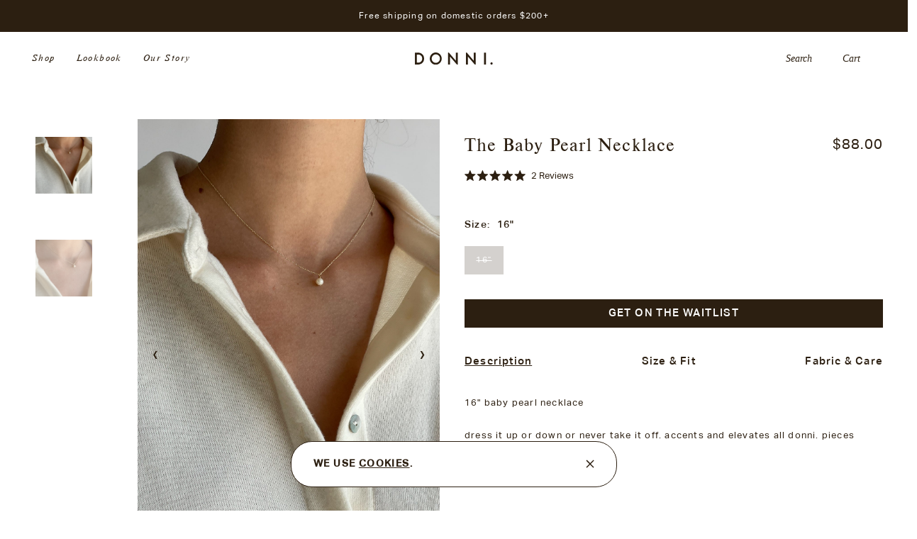

--- FILE ---
content_type: text/css
request_url: https://shopdonni.com/cdn/shop/t/165/assets/custom.min.css?v=35190701088410376901755578182
body_size: 33873
content:
@charset "UTF-8";body,html{color:#2c1f11}.product-wrapper .black-friday-badge-container{background: #2c1f11;color: #fff;text-transform: capitalize;font-weight: 100 !important;font-style: italic;font-family: NimbusRomD;font-size: 14px;padding: 2px 8px;height: auto;margin: 10px;}@media screen and (max-width:767.98px){body,html{overflow-x:hidden;overflow-y:auto}}a{color:var(--main-brown)}.main-label{font-size:.8125rem;color:#a2a2a2;margin-bottom:7px}@media (min-width:1024px){.main-label{color:#757575;font-size:.71875rem}}.main-input{background-color:#fff!important;border:.8px solid #d0d0d0;-webkit-border-radius:7px;border-radius:7px;height:45px;margin:0 0 24px;padding:8px 18px}.main-input:focus{border:.8px solid #221f1f}.password-input{position:relative}.password-input input{margin:0;padding:8px 45px 8px 18px}.password-input img{position:absolute;top:14px;right:14.5px}.main-button{width:100%;padding:14px 0;-webkit-border-radius:6px;border-radius:6px;border:none;outline:0;background-color:#e8e8e8;color:#757575;font-size:.8125rem;font-family:CircularStd-Bold;font-weight:700;font-stretch:normal;font-style:normal;line-height:1.23;letter-spacing:-.25px}@media (min-width:1024px){.main-button{width:258px}}.password-requirements{list-style:none;columns:2;-webkit-columns:2;-moz-columns:2;margin:12px 0 22px 0;padding-left:0;line-height:2.26}@media (min-width:1024px){.password-requirements{margin:22px 0 46px 0}}.password-requirements li{font-size:.71875rem;position:relative;margin-bottom:0}.password-requirements li span{width:9px;height:9px;-webkit-border-radius:50%;border-radius:50%;background-color:#221f1f;display:inline-block;margin-right:7px}.white-button{background:#fff;border:solid 1px #d0d0d0;color:#2c1f11}img.lozad{opacity:0}img:not(.initial){-webkit-transition:opacity 1s;-o-transition:opacity 1s;transition:opacity 1s}img.error,img.initial,img.loaded,img.lozad[src]{opacity:1}img:not([src]){visibility:hidden}.boost-pfs-search-suggestion-mobile-top-panel{display:none}@media (max-width:767px){.hidden--mobile{content-visibility:hidden;display:none!important}}@media (min-width:768px){.hidden--desktop{content-visibility:hidden;display:none!important}}*{-webkit-box-sizing:border-box;-moz-box-sizing:border-box;box-sizing:border-box}a,abbr,acronym,address,applet,article,aside,audio,b,big,blockquote,body,canvas,caption,center,cite,code,dd,del,details,dfn,div,dl,dt,em,embed,fieldset,figcaption,figure,footer,form,h1,h2,h3,h4,h5,h6,header,hgroup,html,i,iframe,img,ins,kbd,label,legend,li,mark,menu,nav,object,ol,output,p,pre,q,ruby,s,samp,section,small,span,strike,strong,sub,summary,sup,table,tbody,td,tfoot,th,thead,time,tr,tt,u,ul,var,video{margin:0;padding:0;border:0;font-size:100%;font:inherit;vertical-align:baseline}article,aside,details,figcaption,figure,footer,header,hgroup,menu,nav,section{display:block}body{line-height:1}ol,ul{list-style:none}blockquote,q{quotes:none}blockquote:after,blockquote:before,q:after,q:before{content:'';content:none}table{border-collapse:collapse;border-spacing:0}a{text-decoration:none}a:focus,button:focus,input:focus,textarea:focus{outline:0}.js body{display:none}body{background:var(--main-bg)}.wrapper{max-width:1350px;margin:0 auto}.wrapper-two,section.home-section-4.new-arrivals{padding:0 22px}@media (min-width:768px){.wrapper-two,section.home-section-4.new-arrivals{padding:0 45px}}@media (min-width:768px) and (max-width:1440px){.wrapper{margin:0 42px}}img,video{width:auto;max-width:100%;height:auto;vertical-align:top}.horiz-border{width:100%}.horiz-border div:first-child{height:5px;background:var(--light-yellowBrown)}.horiz-border div:last-child{height:5px;background:var(--main-brown)}.klaviyo-subscribe-form{position:relative!important}.klaviyo-subscribe-form div[class*=RichText__StyledQuillContainer] p{font-family:var(--font-family-heading)!important;font-style:normal!important;text-align:left!important}.klaviyo-subscribe-form div[class*=FormComponent],.klaviyo-subscribe-form form[class*=View__FormView]{padding:0!important}.klaviyo-subscribe-form div[class*=ValidationMessage]{display:none}.klaviyo-subscribe-form input{padding:1px 2px 10px!important;border:none!important;border-bottom:1px solid!important;-webkit-border-radius:0!important;border-radius:0!important;width:100%!important;background:0 0!important;font-weight:400;line-height:2.5!important;letter-spacing:1.4px!important;font-size:14px!important;color:#2c1f11!important}.klaviyo-subscribe-form input::-webkit-input-placeholder{font-family:var(--font-family-heading)!important;font-size:14px!important;line-height:2.5!important;letter-spacing:1.4px!important;color:#2c1f11!important}.klaviyo-subscribe-form input::-moz-placeholder{font-family:var(--font-family-heading)!important;font-size:14px!important;line-height:2.5!important;letter-spacing:1.4px!important;color:#2c1f11!important}.klaviyo-subscribe-form input::-ms-input-placeholder{font-family:var(--font-family-heading)!important;font-size:14px!important;line-height:2.5!important;letter-spacing:1.4px!important;color:#2c1f11!important}.klaviyo-subscribe-form input::placeholder{font-family:var(--font-family-heading)!important;font-size:14px!important;line-height:2.5!important;letter-spacing:1.4px!important;color:#2c1f11!important}.klaviyo-subscribe-form button{border:none!important;background:0 0!important;position:absolute!important;right:0!important;top:55%!important;-webkit-transform:translateY(-50%)!important;-ms-transform:translateY(-50%)!important;-o-transform:translateY(-50%)!important;transform:translateY(-50%)!important;color:#2c1f11!important;visibility:hidden;display:-webkit-box;display:-webkit-flex;display:-moz-box;display:-ms-flexbox;display:flex;width:105px;padding:0!important}.klaviyo-subscribe-form button:after{content:url(/cdn/shop/files/next-icon.svg?v=1606400449)}.klaviyo-subscribe-form-footer button:after{content:url(/cdn/shop/files/next-icon.svg?v=1606400449)}.email-field{position:relative}.email-field input{padding:0 2px 10px 0;border:none;border-bottom:1px solid;width:100%;background:0 0;font-family:var(--font-family-heading);font-weight:var(--font-weight-heading);font-weight:700;font-size:14px;line-height:35px;letter-spacing:.1em;color:#2c1f11}.email-field input::-webkit-input-placeholder{font-family:var(--font-family-heading);font-weight:var(--font-weight-heading);font-weight:700;font-size:14px;line-height:35px;letter-spacing:.1em;color:#2c1f11}.email-field input::-moz-placeholder{font-family:var(--font-family-heading);font-weight:var(--font-weight-heading);font-weight:700;font-size:14px;line-height:35px;letter-spacing:.1em;color:#2c1f11}.email-field input::-ms-input-placeholder{font-family:var(--font-family-heading);font-weight:var(--font-weight-heading);font-weight:700;font-size:14px;line-height:35px;letter-spacing:.1em;color:#2c1f11}.email-field input::placeholder{font-family:var(--font-family-heading);font-weight:var(--font-weight-heading);font-weight:700;font-size:14px;line-height:35px;letter-spacing:.1em;color:#2c1f11}.email-field button{position:absolute;right:0;top:50%;border:none;background:0 0;-webkit-transform:translateY(-50%);-ms-transform:translateY(-50%);-o-transform:translateY(-50%);transform:translateY(-50%)}.email-field button img{width:13px}.input-field{padding-bottom:10px;border:none;border-bottom:1px solid;width:100%;background:0 0;font-family:var(--font-family-paragraph);font-size:16px;line-height:35px;text-transform:none;color:#2c1f11}@media (min-width:1024px){.input-field{font-size:14px}}.input-field::-webkit-input-placeholder{font-family:var(--font-family-paragraph);font-size:16px;line-height:35px;color:#2c1f11}.input-field::-moz-placeholder{font-family:var(--font-family-paragraph);font-size:16px;line-height:35px;color:#2c1f11}.input-field::-ms-input-placeholder{font-family:var(--font-family-paragraph);font-size:16px;line-height:35px;color:#2c1f11}.input-field::placeholder{font-family:var(--font-family-paragraph);font-size:16px;line-height:35px;color:#2c1f11}@media (min-width:1024px){.input-field::-webkit-input-placeholder{font-size:14px}.input-field::-moz-placeholder{font-size:14px}.input-field::-ms-input-placeholder{font-size:14px}.input-field::placeholder{font-size:14px}}.input-field:invalid{border-bottom:1px solid #e56945}.button-primary{border:1px solid;background:0 0;text-transform:uppercase;width:100%;font-family:var(--font-family-paragraph);font-size:16px;line-height:2.19;color:#2c1f11;padding:15px 0;cursor:pointer}@media (min-width:1024px){.button-primary{font-size:14px}}.button-primary:hover{background:var(--main-brown);border:1px solid var(--btn-border-color);color:#fff}.for-cookies{position:fixed;bottom:33px;left:50%;-webkit-transform:translateX(-50%);-ms-transform:translateX(-50%);-o-transform:translateX(-50%);transform:translateX(-50%);padding:19px 24px 19px 31px;background:var(--main-bg);-webkit-border-radius:30px;border-radius:30px;width:460px;display:-webkit-box;display:-webkit-flex;display:-moz-box;display:-ms-flexbox;display:flex;-webkit-box-pack:justify;-webkit-justify-content:space-between;-moz-box-pack:justify;-ms-flex-pack:justify;justify-content:space-between;border:1px solid;z-index:15}.for-cookies h4{font-family:var(--font-family-heading);font-size:14px;font-weight:700;font-stretch:normal;font-style:normal;line-height:1.79;letter-spacing:1.4px;color:#2c1f11;text-transform:uppercase}.for-cookies h4 a{color:#2c1f11;text-decoration:underline}.for-cookies div{cursor:pointer}@media (max-width:767px){.for-cookies{width:auto;-webkit-transform:translateX(0);-ms-transform:translateX(0);-o-transform:translateX(0);transform:translateX(0);left:19px;right:19px}}.sign-up-for-goods-container,main.pdp .pd-top .right-side .get-waitlist{position:fixed;bottom:61px;right:34px;width:555px;background:var(--main-bg);padding:65px 94px 80px 96px;border:1px solid;-webkit-border-radius:30px;border-radius:30px;z-index:10}.sign-up-for-goods-container h3,main.pdp .pd-top .right-side .get-waitlist h3{font-family:var(--font-family-heading);font-weight:var(--font-weight-heading);font-size:15px;font-stretch:normal;font-style:normal;line-height:2.33;letter-spacing:1.5px;color:#2c1f11;text-transform:uppercase}.sign-up-for-goods-container p,main.pdp .pd-top .right-side .get-waitlist p{font-family:var(--font-family-heading);font-weight:var(--font-weight-heading);font-size:14px;font-stretch:normal;font-style:normal;line-height:1.79;letter-spacing:normal;color:#2c1f11;margin:10px 0 53px 0}.sign-up-for-goods-container .close-btn,main.pdp .pd-top .right-side .get-waitlist .close-btn{position:absolute;top:32px;right:32px;cursor:pointer}.email-field .fa-long-arrow-right{font-size:15px;font-weight:500}@media (max-width:767px){section.home-section-2 .wrapper-two div:last-child a,section.home-section-2 section.home-section-4.new-arrivals div:last-child a{text-align:center!important}section.home-section-2 .wrapper-two div:last-child h3,section.home-section-2 section.home-section-4.new-arrivals div:last-child h3{text-align:center!important;padding:0 15px}.cart .added-products-wrapper,.cart .selected-item{height:100%!important}.route-div{padding:10px 0 0}.about-sizes-wrap{padding:0 25px}.sign-up-for-goods-container,main.pdp .pd-top .right-side .get-waitlist{padding:63px 17px 62px 32px;width:333px;bottom:17px;right:unset;left:50%;-webkit-transform:translateX(-50%);-ms-transform:translateX(-50%);-o-transform:translateX(-50%);transform:translateX(-50%)}.sign-up-for-goods-container p,main.pdp .pd-top .right-side .get-waitlist p{margin:10px 0 33px 0}}.route-widget .rw-contents .rw-center .rw-text-top{color:grey!important}.route-widget .rw-contents .rw-center .rw-text-top .rw-info{color:grey!important}.route-widget .rw-contents .rw-center .rw-text-bottom{color:grey!important}.swym-button.swym-add-to-wishlist-view-product:not(.swym-loaded){display:none}.owl-theme .owl-nav{margin-top:10px;text-align:center;-webkit-tap-highlight-color:transparent}.owl-theme .owl-nav [class*=owl-]{color:#fff;font-size:14px;margin:5px;padding:4px 7px;background:#d6d6d6;display:inline-block;cursor:pointer;-webkit-border-radius:3px;border-radius:3px}.owl-theme .owl-nav [class*=owl-]:hover{background:#869791;color:#fff;text-decoration:none}.owl-theme .owl-nav .disabled{opacity:.5;cursor:default}.owl-theme .owl-nav.disabled+.owl-dots{margin-top:10px}.owl-theme .owl-dots{text-align:center;-webkit-tap-highlight-color:transparent}.owl-theme .owl-dots .owl-dot{display:inline-block;zoom:1;*display:inline}.owl-theme .owl-dots .owl-dot span{width:10px;height:10px;margin:5px 7px;background:#d6d6d6;display:block;-webkit-backface-visibility:visible;-webkit-transition:opacity .2s ease;-o-transition:opacity .2s ease;transition:opacity .2s ease;-webkit-border-radius:30px;border-radius:30px}.owl-theme .owl-dots .owl-dot.active span,.owl-theme .owl-dots .owl-dot:hover span{background:#869791}.owl-carousel{display:none;width:100%;-webkit-tap-highlight-color:transparent;position:relative;z-index:1}.owl-carousel .owl-stage{position:relative;-ms-touch-action:pan-Y;touch-action:manipulation;-moz-backface-visibility:hidden}.owl-carousel .owl-stage:after{content:".";display:block;clear:both;visibility:hidden;line-height:0;height:0}.owl-carousel .owl-stage-outer{position:relative;overflow:hidden;-webkit-transform:translate3d(0,0,0)}.owl-carousel .owl-item,.owl-carousel .owl-wrapper{-webkit-backface-visibility:hidden;-moz-backface-visibility:hidden;-ms-backface-visibility:hidden;-webkit-transform:translate3d(0,0,0);-moz-transform:translate3d(0,0,0);-ms-transform:translate3d(0,0,0)}.owl-carousel .owl-item{position:relative;min-height:1px;float:left;-webkit-backface-visibility:hidden;-webkit-tap-highlight-color:transparent;-webkit-touch-callout:none}.owl-carousel .owl-item img{display:block;width:100%}.owl-carousel .owl-dots.disabled,.owl-carousel .owl-nav.disabled{display:none}.owl-carousel .owl-dot,.owl-carousel .owl-nav .owl-next,.owl-carousel .owl-nav .owl-prev{cursor:pointer;-webkit-user-select:none;-moz-user-select:none;-ms-user-select:none;user-select:none}.owl-carousel .owl-nav button.owl-next,.owl-carousel .owl-nav button.owl-prev,.owl-carousel button.owl-dot{background:0 0;color:inherit;border:none;padding:0!important;font:inherit}.owl-carousel.owl-loaded{display:block}.owl-carousel.owl-loading{opacity:0;display:block}.owl-carousel.owl-hidden{opacity:0}.owl-carousel.owl-refresh .owl-item{visibility:hidden}.owl-carousel.owl-drag .owl-item{-ms-touch-action:pan-y;touch-action:pan-y;-webkit-user-select:none;-moz-user-select:none;-ms-user-select:none;user-select:none}.owl-carousel.owl-grab{cursor:move;cursor:-webkit-grab;cursor:-moz-grab;cursor:grab}.owl-carousel.owl-rtl{direction:rtl}.owl-carousel.owl-rtl .owl-item{float:right}.no-js .owl-carousel{display:block}.owl-carousel .animated{-webkit-animation-duration:1s;-o-animation-duration:1s;animation-duration:1s;-webkit-animation-fill-mode:both;-o-animation-fill-mode:both;animation-fill-mode:both}.owl-carousel .owl-animated-in{z-index:0}.owl-carousel .owl-animated-out{z-index:1}.owl-carousel .fadeOut{-webkit-animation-name:fadeOut;-o-animation-name:fadeOut;animation-name:fadeOut}@-webkit-keyframes fadeOut{0%{opacity:1}100%{opacity:0}}@-o-keyframes fadeOut{0%{opacity:1}100%{opacity:0}}@keyframes fadeOut{0%{opacity:1}100%{opacity:0}}.owl-height{-webkit-transition:height .5s ease-in-out;-o-transition:height .5s ease-in-out;transition:height .5s ease-in-out}.owl-carousel .owl-item .owl-lazy{opacity:0;-webkit-transition:opacity .4s ease;-o-transition:opacity .4s ease;transition:opacity .4s ease}.owl-carousel .owl-item .owl-lazy:not([src]),.owl-carousel .owl-item .owl-lazy[src^=""]{max-height:0}.owl-carousel .owl-item img.owl-lazy{-webkit-transform-style:preserve-3d;transform-style:preserve-3d}.owl-carousel .owl-video-wrapper{position:relative;height:100%;background:#000}.owl-carousel .owl-video-play-icon{position:absolute;height:80px;width:80px;left:50%;top:50%;margin-left:-40px;margin-top:-40px;background:url(owl.video.play.png) no-repeat;cursor:pointer;z-index:1;-webkit-backface-visibility:hidden;-webkit-transition:-webkit-transform .1s ease;transition:-webkit-transform .1s ease;-o-transition:-o-transform .1s ease;transition:transform .1s ease;transition:transform .1s ease,-webkit-transform .1s ease,-o-transform .1s ease}.owl-carousel .owl-video-play-icon:hover{-webkit-transform:scale(1.3,1.3);-ms-transform:scale(1.3,1.3);-o-transform:scale(1.3,1.3);transform:scale(1.3,1.3)}.owl-carousel .owl-video-playing .owl-video-play-icon,.owl-carousel .owl-video-playing .owl-video-tn{display:none}.owl-carousel .owl-video-tn{opacity:0;height:100%;background-position:center center;background-repeat:no-repeat;-webkit-background-size:contain;-o-background-size:contain;background-size:contain;-webkit-transition:opacity .4s ease;-o-transition:opacity .4s ease;transition:opacity .4s ease}.owl-carousel .owl-video-frame{position:relative;z-index:1;height:100%;width:100%}.footer{display:grid;grid-template-columns:repeat(2,1fr);grid-template-areas:"a b" "c c"}.footer .footer-brown-bg{grid-area:a;background:var(--main-brown);padding:70px 45px 65px 84px;max-width:100vw}.footer .footer-light-brown-bg{grid-area:b;background:var(--light-brown);padding:70px 90px 95px;max-width:100vw}.footer-brown-bg ul{display:grid;grid-template-columns:repeat(2,1fr);gap:15px}.footer-brown-bg ul li a{font-family:var(--font-family-paragraph);font-size:16px;color:#f0e7df}@media (min-width:1024px){.footer-brown-bg ul li a{font-size:14px}}.footer-brown-bg ul li a:hover{color:var(--light-yellowBrown)}.footer-light-brown-bg h3{font-family:var(--font-family-paragraph);font-size:16px;color:#2c1f11;margin-bottom:40px}@media (min-width:1024px){.footer-light-brown-bg h3{font-size:14px}}.footer-light-brown-bg ul{display:-webkit-box;display:-webkit-flex;display:-moz-box;display:-ms-flexbox;display:flex;-webkit-box-pack:start;-webkit-justify-content:flex-start;-moz-box-pack:start;-ms-flex-pack:start;justify-content:flex-start;margin-top:20px}.footer-light-brown-bg ul li{margin-right:40px}.footer-light-brown-bg ul li a{font-family:var(--font-family-paragraph);font-size:16px;color:#2c1f11}@media (min-width:1024px){.footer-light-brown-bg ul li a{font-size:14px}}.footer-light-brown-bg ul li a:hover{color:var(--light-yellowBrown)}.footer-light-brown-bg .klaviyo-form form{padding:0!important}.footer .footer-light-brown-bg .klaviyo-form form{padding:0!important}.terms-policy{grid-area:c;display:-webkit-box;display:-webkit-flex;display:-moz-box;display:-ms-flexbox;display:flex;-webkit-box-pack:justify;-webkit-justify-content:space-between;-moz-box-pack:justify;-ms-flex-pack:justify;justify-content:space-between;padding:24px 45px}.terms-policy .donni-link{font-family:var(--font-family-paragraph);font-size:16px;color:#2c1f11}@media (min-width:1024px){.terms-policy .donni-link{font-size:14px}}.terms-policy ul{display:-webkit-box;display:-webkit-flex;display:-moz-box;display:-ms-flexbox;display:flex}.terms-policy ul li{margin-right:10px}.terms-policy ul li::after{content:"|";font-family:var(--font-family-paragraph);font-size:16px;text-align:right;letter-spacing:.1em;color:#2c1f11;padding-left:10px}@media (min-width:1024px){.terms-policy ul li::after{font-size:14px}}.terms-policy ul li:last-child{margin-right:unset}.terms-policy ul li:last-child::after{content:none}.terms-policy ul li a{font-family:var(--font-family-paragraph);font-size:16px;text-align:right;color:#2c1f11}@media (min-width:1024px){.terms-policy ul li a{font-size:14px}}@media (max-width:1024px){main.pdp .pd-top .right-side .options-container {padding: 0 !important;}main.pdp .pd-top .right-side .about-sizes--desktop{margin-left: 0!important;display:block !important;position: absolute; top: -30px; text-align: right; width: 100%;}.footer{grid-template-columns:1fr;grid-template-areas:"b" "a" "c"}.footer .footer-brown-bg,.footer .footer-light-brown-bg{padding:61px 22px}.footer .footer-brown-bg{padding:84px 20px 120px}.footer .footer-brown-bg ul{grid-column-gap:60px}.footer-light-brown-bg ul{-webkit-box-orient:vertical;-webkit-box-direction:normal;-webkit-flex-direction:column;-moz-box-orient:vertical;-moz-box-direction:normal;-ms-flex-direction:column;flex-direction:column;margin-top:63px}.terms-policy{-webkit-box-pack:center;-webkit-justify-content:center;-moz-box-pack:center;-ms-flex-pack:center;justify-content:center;padding:25px 20px}.terms-policy ul li:first-child{margin-left:10px}.terms-policy ul li:first-child::before{font-family:var(--font-family-paragraph);font-size:16px;content:"|";text-align:right;color:#2c1f11;padding-right:10px}}@media (max-width:1024px) and (min-width:1024px){.terms-policy ul li:first-child::before{font-size:14px}}@media (max-width:1024px){.footer-brown-bg ul li a,.footer-light-brown-bg .footer-email-field input,.footer-light-brown-bg .footer-email-field input::-webkit-input-placeholder,.footer-light-brown-bg ul li a,.terms-policy .donni-link,.terms-policy ul li a{font-family:var(--font-family-paragraph);font-size:16px}.footer-brown-bg ul li a,.footer-light-brown-bg .footer-email-field input,.footer-light-brown-bg .footer-email-field input::-moz-placeholder,.footer-light-brown-bg ul li a,.terms-policy .donni-link,.terms-policy ul li a{font-family:var(--font-family-paragraph);font-size:16px}.footer-brown-bg ul li a,.footer-light-brown-bg .footer-email-field input,.footer-light-brown-bg .footer-email-field input::-ms-input-placeholder,.footer-light-brown-bg ul li a,.terms-policy .donni-link,.terms-policy ul li a{font-family:var(--font-family-paragraph);font-size:16px}.footer-brown-bg ul li a,.footer-light-brown-bg .footer-email-field input,.footer-light-brown-bg .footer-email-field input::placeholder,.footer-light-brown-bg ul li a,.terms-policy .donni-link,.terms-policy ul li a{font-family:var(--font-family-paragraph);font-size:16px}}@media (max-width:1024px) and (min-width:1024px){.footer-brown-bg ul li a,.footer-light-brown-bg .footer-email-field input,.footer-light-brown-bg .footer-email-field input::-webkit-input-placeholder,.footer-light-brown-bg ul li a,.terms-policy .donni-link,.terms-policy ul li a{font-size:14px}.footer-brown-bg ul li a,.footer-light-brown-bg .footer-email-field input,.footer-light-brown-bg .footer-email-field input::-moz-placeholder,.footer-light-brown-bg ul li a,.terms-policy .donni-link,.terms-policy ul li a{font-size:14px}.footer-brown-bg ul li a,.footer-light-brown-bg .footer-email-field input,.footer-light-brown-bg .footer-email-field input::-ms-input-placeholder,.footer-light-brown-bg ul li a,.terms-policy .donni-link,.terms-policy ul li a{font-size:14px}.footer-brown-bg ul li a,.footer-light-brown-bg .footer-email-field input,.footer-light-brown-bg .footer-email-field input::placeholder,.footer-light-brown-bg ul li a,.terms-policy .donni-link,.terms-policy ul li a{font-size:14px}}.jsJXfH.jsJXfH.jsJXfH.jsJXfH.jsJXfH.jsJXfH:-webkit-autofill,.jsJXfH.jsJXfH.jsJXfH.jsJXfH.jsJXfH.jsJXfHt:-webkit-autofill:focus,.jsJXfH.jsJXfH.jsJXfH.jsJXfH.jsJXfH.jsJXfHt:-webkit-autofill:hover{-webkit-box-shadow:0 0 0 100px var(--light-brown) inset!important}.jsJXfH.jsJXfH.jsJXfH.jsJXfH.jsJXfH.jsJXfH{padding-left:0!important;font-family:var(--font-family-heading)!important;font-family:var(--font-family-paragraph);font-size:16px}@media (min-width:1024px){.jsJXfH.jsJXfH.jsJXfH.jsJXfH.jsJXfH.jsJXfH{font-size:14px}}.jsJXfH.jsJXfH.jsJXfH.jsJXfH.jsJXfH.jsJXfH::-webkit-input-placeholder{font-family:var(--font-family-paragraph);font-size:16px}.jsJXfH.jsJXfH.jsJXfH.jsJXfH.jsJXfH.jsJXfH::-moz-placeholder{font-family:var(--font-family-paragraph);font-size:16px}.jsJXfH.jsJXfH.jsJXfH.jsJXfH.jsJXfH.jsJXfH::-ms-input-placeholder{font-family:var(--font-family-paragraph);font-size:16px}.jsJXfH.jsJXfH.jsJXfH.jsJXfH.jsJXfH.jsJXfH::placeholder{font-family:var(--font-family-paragraph);font-size:16px}@media (min-width:1024px){.jsJXfH.jsJXfH.jsJXfH.jsJXfH.jsJXfH.jsJXfH::-webkit-input-placeholder{font-size:14px}.jsJXfH.jsJXfH.jsJXfH.jsJXfH.jsJXfH.jsJXfH::-moz-placeholder{font-size:14px}.jsJXfH.jsJXfH.jsJXfH.jsJXfH.jsJXfH.jsJXfH::-ms-input-placeholder{font-size:14px}.jsJXfH.jsJXfH.jsJXfH.jsJXfH.jsJXfH.jsJXfH::placeholder{font-size:14px}}.jsJXfH.jsJXfH.jsJXfH.jsJXfH.jsJXfH.jsJXfH{font-weight:400!important}.jsJXfH.jsJXfH.jsJXfH.jsJXfH.jsJXfH.jsJXfH::-webkit-input-placeholder{font-weight:400!important;font-family:var(--font-family-paragraph);font-size:16px}.jsJXfH.jsJXfH.jsJXfH.jsJXfH.jsJXfH.jsJXfH::-moz-placeholder{font-weight:400!important;font-family:var(--font-family-paragraph);font-size:16px}.jsJXfH.jsJXfH.jsJXfH.jsJXfH.jsJXfH.jsJXfH::-ms-input-placeholder{font-weight:400!important;font-family:var(--font-family-paragraph);font-size:16px}.jsJXfH.jsJXfH.jsJXfH.jsJXfH.jsJXfH.jsJXfH::placeholder{font-weight:400!important;font-family:var(--font-family-paragraph);font-size:16px}@media (min-width:1024px){.jsJXfH.jsJXfH.jsJXfH.jsJXfH.jsJXfH.jsJXfH::-webkit-input-placeholder{font-size:14px}.jsJXfH.jsJXfH.jsJXfH.jsJXfH.jsJXfH.jsJXfH::-moz-placeholder{font-size:14px}.jsJXfH.jsJXfH.jsJXfH.jsJXfH.jsJXfH.jsJXfH::-ms-input-placeholder{font-size:14px}.jsJXfH.jsJXfH.jsJXfH.jsJXfH.jsJXfH.jsJXfH::placeholder{font-size:14px}}.popvideo-wrapper{position:fixed;width:100%;top:0;background:rgba(0,0,0,.9);height:100%;display:-webkit-box;display:-webkit-flex;display:-moz-box;display:-ms-flexbox;display:flex;font-size:14px;-webkit-box-align:center;-webkit-align-items:center;-moz-box-align:center;-ms-flex-align:center;align-items:center;-webkit-box-pack:center;-webkit-justify-content:center;-moz-box-pack:center;-ms-flex-pack:center;justify-content:center;-webkit-box-sizing:border-box;-moz-box-sizing:border-box;box-sizing:border-box}.popvideo-wrapper *{margin:0;padding:0;-webkit-box-sizing:border-box;-moz-box-sizing:border-box;box-sizing:border-box}.popvideo{width:100%;max-width:1000px;margin-right:15px;margin-left:15px;-webkit-box-shadow:0 0 6px 2px rgba(0,0,0,.3);box-shadow:0 0 6px 2px #0000004d;position:relative;padding-bottom:4px;overflow:hidden}.popvideo:hover .popvideo-head{top:0}.popvideo:hover .popvideo-control-wrap{bottom:0}.popvideo-content video{width:100%;display:block}.popvideo-control-wrap,.popvideo-head{position:absolute;background:rgba(0,0,0,.3);width:100%;color:#fff;z-index:5}.popvideo-head{top:-40px;left:0;padding-left:15px;padding-right:50px;-webkit-transition:top .3s ease;-o-transition:top .3s ease;transition:top .3s ease}.popvideo-close{display:block;position:absolute;right:0;text-decoration:none;color:#fff;height:40px;width:40px;text-align:center;line-height:40px;font-size:24px;-webkit-transition:color .3s ease;-o-transition:color .3s ease;transition:color .3s ease}.popvideo-close:hover{color:var(--popup-video-color)}.popvideo-title{white-space:nowrap;overflow:hidden;-o-text-overflow:ellipsis;text-overflow:ellipsis;font-size:16px;height:40px;line-height:40px;font-weight:400}.popvideo-control-wrap{height:42px;bottom:-42px;left:0;-webkit-transition:bottom .3s ease;-o-transition:bottom .3s ease;transition:bottom .3s ease}.popvideo_progress_bar_container{position:absolute;z-index:4;left:0;top:-10px;width:100%;height:10px;padding:0;vertical-align:top;cursor:pointer}.popvideo_progress_bar_container:hover{z-index:9}.popvideo_progress_bar_container:hover .popvideo_progress_list{height:10px}.popvideo_progress_bar_container:hover .popvideo_btn_scrubber{display:block}.popvideo_progress_bar_container:hover .popvideo_scrubber_indicator{margin-top:10px}.popvideo_progress_bar_container:after{content:'';display:block;width:100%;height:4px;position:absolute;bottom:-4px}.popvideo_btn_scrubber{position:absolute;display:none;width:30px;height:30px;margin-left:-15px;top:-10px;cursor:pointer;pointer-events:none}.popvideo_scrubber_indicator{position:relative;margin-top:13px;margin-left:10px;width:10px;height:10px;-webkit-border-radius:100%;border-radius:100%;background-color:#fff;-webkit-box-shadow:0 0 15px var(--popup-video-color);box-shadow:0 0 15px var(--popup-video-color)}.popvideo_progress_list{position:absolute;left:0;bottom:0;width:100%;height:4px;background-color:#a6a6a680;-webkit-transform:translateZ(0);transform:translateZ(0);-webkit-transition:all .25s cubic-bezier(0,0,.2,1);-o-transition:all .25s cubic-bezier(0,0,.2,1);transition:all .25s cubic-bezier(0,0,.2,1)}.popvideo_progress_load,.popvideo_progress_play{position:absolute;left:0;top:0;height:100%;background-color:var(--popup-video-color);-webkit-transform:translateZ(0);transform:translateZ(0)}.popvideo_progress_load{background-color:#ffffff80}.popvideo_icon{position:relative;width:36px;height:36px;fill:#fff}.popvideo_btn{position:relative;cursor:pointer;background:0 0;border:none;-webkit-appearance:none;-moz-appearance:none;appearance:none}.popvideo_btn:hover .popvideo_icon{fill:var(--popup-video-color);cursor:pointer}.popvideo_controls{position:absolute;bottom:0;left:0;width:100%;height:42px}.popvideo_controls .popvideo_btn{height:100%;text-align:center;display:-webkit-box;display:-webkit-flex;display:-moz-box;display:-ms-flexbox;display:flex;-webkit-box-align:center;-webkit-align-items:center;-moz-box-align:center;-ms-flex-align:center;align-items:center;-webkit-box-pack:center;-webkit-justify-content:center;-moz-box-pack:center;-ms-flex-pack:center;justify-content:center;-webkit-box-orient:horizontal;-webkit-box-direction:normal;-webkit-flex-direction:row;-moz-box-orient:horizontal;-moz-box-direction:normal;-ms-flex-direction:row;flex-direction:row}.popvideo_left_controls,.popvideo_right_controls{position:relative;float:left;height:100%;display:-webkit-box;display:-webkit-flex;display:-moz-box;display:-ms-flexbox;display:flex;-webkit-box-align:center;-webkit-align-items:center;-moz-box-align:center;-ms-flex-align:center;align-items:center;-webkit-box-pack:center;-webkit-justify-content:center;-moz-box-pack:center;-ms-flex-pack:center;justify-content:center;-webkit-box-orient:horizontal;-webkit-box-direction:normal;-webkit-flex-direction:row;-moz-box-orient:horizontal;-moz-box-direction:normal;-ms-flex-direction:row;flex-direction:row}.popvideo_left_controls .popvideo_btn{width:36px;margin-left:4px;text-align:center;-webkit-box-flex:0;-webkit-flex:none;-moz-box-flex:0;-ms-flex:none;flex:none;display:-webkit-box;display:-webkit-flex;display:-moz-box;display:-ms-flexbox;display:flex;-webkit-box-align:center;-webkit-align-items:center;-moz-box-align:center;-ms-flex-align:center;align-items:center;-webkit-box-pack:center;-webkit-justify-content:center;-moz-box-pack:center;-ms-flex-pack:center;justify-content:center;-webkit-box-orient:vertical;-webkit-box-direction:normal;-webkit-flex-direction:column;-moz-box-orient:vertical;-moz-box-direction:normal;-ms-flex-direction:column;flex-direction:column}.popvideo_left_controls .popvideo_icon{display:block;width:36px;height:36px;margin:auto}.popvideo_icon:after,.popvideo_icon:before,.popvideo_icon_inner:after,.popvideo_icon_inner:before{content:'';position:absolute;-webkit-box-sizing:content-box;-moz-box-sizing:content-box;box-sizing:content-box}.popvideo_btn_play .popvideo_svg_symbol{visibility:hidden;opacity:0}.popvideo_btn_play[data-status=pause] .popvideo_svg_pause,.popvideo_btn_play[data-status=play] .popvideo_svg_play,.popvideo_btn_play[data-status=replay] .popvideo_svg_replay{visibility:visible;opacity:1}.popvideo_time_display{height:100%;margin-left:0;white-space:nowrap;font-size:0;-webkit-box-flex:0;-webkit-flex:none;-moz-box-flex:0;-ms-flex:none;flex:none;display:-webkit-box;display:-webkit-flex;display:-moz-box;display:-ms-flexbox;display:flex;-webkit-box-align:center;-webkit-align-items:center;-moz-box-align:center;-ms-flex-align:center;align-items:center;-webkit-box-pack:center;-webkit-justify-content:center;-moz-box-pack:center;-ms-flex-pack:center;justify-content:center}.popvideo_time_display>div{display:inline;font-size:12px}.popvideo_time_display .popvideo_time_separator{margin:0 1px;color:#ffffff80}.popvideo_time_display .popvideo_time_duration{color:#ffffff80}.popvideo_right_controls{float:right}.popvideo_right_controls .popvideo_btn{margin-right:10px;z-index:8}.popvideo_right_controls .popvideo_none{display:none}.popvideo_right_controls .popvideo_icon{display:block;width:24px;height:24px}.popvideo_right_controls .popvideo_icon_volume{width:20px;height:20px}.popvideo_icon_fake,.popvideo_icon_fullscreen{pointer-events:none}.popvideo_btn_volume .popvideo_svg_symbol{display:none}.popvideo_btn_volume[data-status=mute] .popvideo_svg_volume_mute,.popvideo_btn_volume[data-status=normal] .popvideo_svg_volume{display:block}.popvideo_btn_fake .popvideo_svg_symbol,.popvideo_btn_fullscreen .popvideo_svg_symbol,.popvideo_btn_size .popvideo_svg_symbol{display:none}.popvideo_btn_fake[data-status=false] .popvideo_svg_fake,.popvideo_btn_fake[data-status=true] .popvideo_svg_fake_true,.popvideo_btn_fullscreen[data-status=false] .popvideo_svg_fullscreen,.popvideo_btn_fullscreen[data-status=true] .popvideo_svg_fullscreen_true,.popvideo_btn_size[data-status=false] .popvideo_svg_size,.popvideo_btn_size[data-status=true] .popvideo_svg_size_true{display:block}.popvideo_volume_range{width:100px;margin-left:7px;height:4px;background:rgba(255,255,255,.5);-webkit-border-radius:2px;border-radius:2px;position:relative}.popvideo_volume_range_current{background-color:var(--popup-video-color);height:100%;-webkit-border-radius:2px;border-radius:2px}.popvideo_volume_handle{width:10px;height:10px;background:#fff;position:absolute;-webkit-border-radius:5px;border-radius:5px;top:-3px;margin-left:-5px}.popvideo_volume_handle:hover{-webkit-box-shadow:0 0 4px 4px var(--popup-video-color);box-shadow:0 0 4px 4px var(--popup-video-color)}@-webkit-keyframes popvideo_btn_rotate{0%{-webkit-transform:rotate(90deg) translateZ(0);transform:rotate(90deg) translateZ(0);-webkit-transform-origin:center center;transform-origin:center center}to{-webkit-transform:rotate(0) translateZ(0);transform:rotate(0) translateZ(0);-webkit-transform-origin:center center;transform-origin:center center}}@-o-keyframes popvideo_btn_rotate{0%{-webkit-transform:rotate(90deg) translateZ(0);transform:rotate(90deg) translateZ(0);-webkit-transform-origin:center center;-o-transform-origin:center center;transform-origin:center center}to{-webkit-transform:rotate(0) translateZ(0);transform:rotate(0) translateZ(0);-webkit-transform-origin:center center;-o-transform-origin:center center;transform-origin:center center}}@keyframes popvideo_btn_rotate{0%{-webkit-transform:rotate(90deg) translateZ(0);transform:rotate(90deg) translateZ(0);-webkit-transform-origin:center center;-o-transform-origin:center center;transform-origin:center center}to{-webkit-transform:rotate(0) translateZ(0);transform:rotate(0) translateZ(0);-webkit-transform-origin:center center;-o-transform-origin:center center;transform-origin:center center}}@-webkit-keyframes popvideo_btn_rotate_2{0%{-webkit-transform:rotate(-90deg) translateZ(0);transform:rotate(-90deg) translateZ(0);-webkit-transform-origin:center center;transform-origin:center center}to{-webkit-transform:rotate(0) translateZ(0);transform:rotate(0) translateZ(0);-webkit-transform-origin:center center;transform-origin:center center}}@-o-keyframes popvideo_btn_rotate_2{0%{-webkit-transform:rotate(-90deg) translateZ(0);transform:rotate(-90deg) translateZ(0);-webkit-transform-origin:center center;-o-transform-origin:center center;transform-origin:center center}to{-webkit-transform:rotate(0) translateZ(0);transform:rotate(0) translateZ(0);-webkit-transform-origin:center center;-o-transform-origin:center center;transform-origin:center center}}@keyframes popvideo_btn_rotate_2{0%{-webkit-transform:rotate(-90deg) translateZ(0);transform:rotate(-90deg) translateZ(0);-webkit-transform-origin:center center;-o-transform-origin:center center;transform-origin:center center}to{-webkit-transform:rotate(0) translateZ(0);transform:rotate(0) translateZ(0);-webkit-transform-origin:center center;-o-transform-origin:center center;transform-origin:center center}}.popvideo.popvideo-fullscreen{width:100%;height:100%;max-width:none;background:inherit;display:-webkit-box;display:-webkit-flex;display:-moz-box;display:-ms-flexbox;display:flex;-webkit-box-align:center;-webkit-align-items:center;-moz-box-align:center;-ms-flex-align:center;align-items:center;-webkit-box-pack:center;-webkit-justify-content:center;-moz-box-pack:center;-ms-flex-pack:center;justify-content:center}.popvideo.popvideo-fullscreen .popvideo-content video{width:100%;height:100%;-o-object-fit:contain;object-fit:contain;display:block}.breadcrumbs{padding:0 10px;width:100%}.breadcrumbs a,.breadcrumbs span{color:#2c1f11;font-family:var(--font-family-heading);font-size:12px;text-transform:capitalize}.breadcrumbs a{text-decoration:underline}.breadcrumbs a:hover{text-decoration:none}.breadcrumbs__separator{padding:0 5px}.home-big-img{margin-bottom:75px;position:relative}@media (min-width:768px){.home-big-img{margin:0 45px 41px}}.home-big-img img{width:100%}.home-big-img img.image-mobile{display:none}@media (max-width:500px){.home-big-img img.image-desktop{display:none}.home-big-img img.image-mobile{display:block}}.home-big-img .fw-year{position:absolute;display:block;-webkit-box-align:center;-webkit-align-items:center;-moz-box-align:center;-ms-flex-align:center;align-items:center;-webkit-box-orient:vertical;-webkit-box-direction:normal;-webkit-flex-direction:column;-moz-box-orient:vertical;-moz-box-direction:normal;-ms-flex-direction:column;flex-direction:column;text-align:left}.home-big-img .fw-year.banner1{bottom:195px;left:40px;text-align:left}.home-big-img .fw-year.banner2{bottom:175px;right:58px}.home-big-img .fw-year.banner3{top:0;bottom:0;left:40px;margin:auto;height:-webkit-fit-content;height:-moz-fit-content;height:fit-content;width:85%}@media (max-width:768px){.home-big-img .fw-year.banner3{left:0;right:0;text-align:center}}.home-big-img .fw-year.banner4{bottom:385px;right:58px}.home-big-img .fw-year.banner5{display:-webkit-box;display:-webkit-flex;display:-moz-box;display:-ms-flexbox;display:flex;-webkit-box-pack:end;-webkit-justify-content:flex-end;-moz-box-pack:end;-ms-flex-pack:end;justify-content:flex-end;-webkit-box-align:center;-webkit-align-items:center;-moz-box-align:center;-ms-flex-align:center;align-items:center;-webkit-box-orient:vertical;-webkit-box-direction:normal;-webkit-flex-direction:column;-moz-box-orient:vertical;-moz-box-direction:normal;-ms-flex-direction:column;flex-direction:column;left:0;right:0;top:0;bottom:0;margin:0;padding-bottom:93px}.home-big-img .fw-year.banner5 h3{margin-bottom:25px}.home-big-img .fw-year h3{font-family:var(--font-family-heading);font-weight:var(--font-weight-heading);letter-spacing:5px;text-align:left;color:var(--hero-link-color);text-transform:uppercase}@media (min-width:768px){.home-big-img .fw-year h3{font-size:40px}}@media (min-width:1024px){.home-big-img .fw-year h3{font-size:50px}}.home-big-img .fw-year a{font-family:var(--font-family-heading);font-weight:var(--font-weight-heading);font-size:14px;line-height:2.5;letter-spacing:1.4px;text-align:left;color:var(--hero-link-color)}@media (min-width:768px){.home-big-img .fw-year a,.home-big-img .fw-year h3{color:var(--hero-link-color)}}@media (max-width:767px){.home-big-img{padding:0 22px 15px;top:47px}.home-big-img img{min-height:474px;-o-object-fit:cover;object-fit:cover}.home-big-img .banner1,.home-big-img .banner2,.home-big-img .banner4{width:100%;top:unset!important;left:50%!important;right:unset!important;-webkit-transform:translateX(-50%)!important;-ms-transform:translateX(-50%)!important;-o-transform:translateX(-50%)!important;transform:translateX(-50%)!important;text-align:center!important}.home-big-img .fw-year.banner1{left:50%!important;-webkit-transform:translateX(-50%);-ms-transform:translateX(-50%);-o-transform:translateX(-50%);transform:translateX(-50%);text-align:center}.home-big-img .fw-year h3{text-align:center;font-size:25px;font-family:var(--font-family-heading);letter-spacing:2.5px;line-height:normal;padding:0 20px}.home-big-img .fw-year a{font-size:14px;text-align:center;margin-top:4px;line-height:2.5;letter-spacing:1.4px}}.home-section-1{display:grid;grid-template-columns:-webkit-calc(50% - 22px) -webkit-calc(50% - 22px);grid-template-columns:calc(50% - 22px) calc(50% - 22px);grid-gap:44px;padding:0 40px 60px 40px}.home-section-1 .left-side-section-1 a img{width:100%}.home-section-1 .right-side-section-1 a img{width:100%}.home-section-1 .left-side-section-1 h3,.home-section-1 .right-side-section-1 h3{letter-spacing:1px;font-weight:var(--font-weight-heading);font-family:var(--font-family-heading);line-height:1.79;font-size:30px;text-align:left;color:#2c1f11;margin-top:15px}.home-section-1 .left-side-section-1 a,.home-section-1 .right-side-section-1 a{font-family:var(--font-family-paragraph);font-size:16px;text-align:left;color:#2c1f11}@media (min-width:1024px){.home-section-1 .left-side-section-1 a,.home-section-1 .right-side-section-1 a{font-size:14px}}.home-section-1 .left-side-section-1 a:hover,.home-section-1 .right-side-section-1 a:hover{color:var(--light-yellowBrown)}@media (min-width:768px){.home-section-1 .left-side-section-1 a,.home-section-1 .right-side-section-1 a{line-height:2.5}}@media (min-width:768px){.home-section-1 .left-side-section-1 a img,.home-section-1 .right-side-section-1 a img{aspect-ratio:1;-o-object-fit:cover;object-fit:cover}}@media (max-width:767px){section.home-section-1{grid-gap:20px;grid-template-columns:unset;padding:20px}section.home-section-1 .left-side-section-1 div:last-child,section.home-section-1 .right-side-section-1 div:last-child{margin-left:0;margin-right:0}section.home-section-1 .left-side-section-1 div:last-child a,section.home-section-1 .left-side-section-1 div:last-child h3,section.home-section-1 .right-side-section-1 div:last-child a,section.home-section-1 .right-side-section-1 div:last-child h3{text-align:left}section.home-section-1 .left-side-section-1 div:last-child h3,section.home-section-1 .right-side-section-1 div:last-child h3{letter-spacing:1px;font-weight:var(--font-weight-heading);font-family:var(--font-family-heading);line-height:1.79;font-size:30px;font-size:20px;margin-top:22px;margin-bottom:0}section.home-section-1 .left-side-section-1 div:last-child a,section.home-section-1 .right-side-section-1 div:last-child a{font-family:var(--font-family-paragraph);font-size:16px;display:block;font-size:14px}}@media (max-width:767px) and (min-width:1024px){section.home-section-1 .left-side-section-1 div:last-child a,section.home-section-1 .right-side-section-1 div:last-child a{font-size:14px}}@media (max-width:767px){section.home-section-1 .left-side-section-1 div:last-child a:hover,section.home-section-1 .right-side-section-1 div:last-child a:hover{color:var(--light-yellowBrown)}section.home-section-1 .left-side-section-1 div:last-child{margin-left:0}section.home-section-1 .left-side-section-1 a img{height:auto}section.home-section-1 .right-side-section-1{padding-left:0}section.home-section-1 .right-side-section-1 a img{height:unset}}section.home-section-2 .wrapper-two,section.home-section-2 section.home-section-4.new-arrivals{position:relative}section.home-section-2 .wrapper-two .home-section-2-big-img img,section.home-section-2 section.home-section-4.new-arrivals .home-section-2-big-img img{width:100%}@media (min-width:768px){section.home-section-2 .wrapper-two .home-section-2-big-img img,section.home-section-2 section.home-section-4.new-arrivals .home-section-2-big-img img{max-height:600px;-o-object-fit:cover;object-fit:cover}}section.home-section-2 .wrapper-two div:last-child,section.home-section-2 section.home-section-4.new-arrivals div:last-child{position:absolute;left:0;right:0;bottom:0;top:0;display:-webkit-box;display:-webkit-flex;display:-moz-box;display:-ms-flexbox;display:flex;-webkit-box-pack:center;-webkit-justify-content:center;-moz-box-pack:center;-ms-flex-pack:center;justify-content:center;-webkit-box-align:center;-webkit-align-items:center;-moz-box-align:center;-ms-flex-align:center;align-items:center;-webkit-box-orient:vertical;-webkit-box-direction:normal;-webkit-flex-direction:column;-moz-box-orient:vertical;-moz-box-direction:normal;-ms-flex-direction:column;flex-direction:column;margin:22px auto}@media (min-width:1024px){section.home-section-2 .wrapper-two div:last-child,section.home-section-2 section.home-section-4.new-arrivals div:last-child{bottom:155px}}section.home-section-2 .wrapper-two div:last-child h3,section.home-section-2 section.home-section-4.new-arrivals div:last-child h3{font-family:var(--font-family-heading);font-weight:var(--font-weight-heading);font-size:25px;line-height:1.3;letter-spacing:5px;text-align:left;color:#fff;text-transform:uppercase}@media (min-width:768px){section.home-section-2 .wrapper-two div:last-child h3,section.home-section-2 section.home-section-4.new-arrivals div:last-child h3{font-size:50px;letter-spacing:9.2px;line-height:normal;margin-bottom:22px}}section.home-section-2 .wrapper-two div:last-child a,section.home-section-2 section.home-section-4.new-arrivals div:last-child a{font-family:var(--font-family-heading);font-weight:var(--font-weight-heading);font-size:14px;line-height:2.5;letter-spacing:1.4px;text-align:left;color:#fff}section.home-section-2 .wrapper-two div:last-child a:hover,section.home-section-2 section.home-section-4.new-arrivals div:last-child a:hover{color:var(--light-yellowBrown)}@media (max-width:767px){section.home-section-2 .wrapper-two div:last-child,section.home-section-2 section.home-section-4.new-arrivals div:last-child{width:70%}section.home-section-2 .wrapper{padding:0 22px}section.home-section-2 .wrapper .home-section-2-big-img img{height:unset}section.home-section-2 .wrapper div:last-child{-webkit-box-orient:vertical;-webkit-box-direction:normal;-webkit-flex-direction:column;-moz-box-orient:vertical;-moz-box-direction:normal;-ms-flex-direction:column;flex-direction:column;margin-top:0}section.home-section-2 .wrapper div:last-child h3{font-size:25px;line-height:1.4;letter-spacing:5px;text-align:center;margin-top:22px;font-family:var(--font-family-heading);font-weight:var(--font-weight-heading)}section.home-section-2 .wrapper div:last-child a{line-height:2.5;letter-spacing:1.4px;text-align:center;display:block;margin-right:0}section.home-section-2 .wrapper div:last-child a:hover{color:var(--light-yellowBrown)}}section.home-section-3{padding-top:80px;display:grid;grid-template-columns:49% 51%}section.home-section-3 .img-marquee-text .img-container a img{width:100%}section.home-section-3 .collection-link{padding:160px 100px 65px 137px}section.home-section-3 .collection-link h3{letter-spacing:1px;font-weight:var(--font-weight-heading);font-family:var(--font-family-heading);line-height:1.79;font-size:30px;text-align:left;color:#2c1f11;margin-bottom:18px}section.home-section-3 .collection-link .collection-subtitle{letter-spacing:1px;font-weight:var(--font-weight-heading);font-family:var(--font-family-heading);line-height:1.79;font-size:16px;text-transform:uppercase;font-family:var(--font-family-paragraph);text-align:center;color:#2c1f11;text-transform:uppercase}@media (min-width:1024px){section.home-section-3 .collection-link .collection-subtitle{font-size:14px}}@media (min-width:1024px){section.home-section-3 .collection-link .collection-subtitle{font-size:14px;text-align:left;line-height:2.5;letter-spacing:1.4px}}section.home-section-3 .collection-link .collection-description{font-family:var(--font-family-paragraph);font-size:16px;color:#2c1f11;text-align:left;margin:19px 0 50px 0;display:block}@media (min-width:1024px){section.home-section-3 .collection-link .collection-description{font-size:14px}}@media (min-width:1024px){section.home-section-3 .collection-link .collection-shop-now{width:420px}}section.home-section-3 .collection-link .collection-shop-now-btn{display:block;margin:0 auto!important;text-align:center;line-height:40px;width:100%!important;max-width:420px;font-size:16px!important}@media (min-width:1024px){section.home-section-3 .collection-link .collection-shop-now-btn{font-size:18px!important;line-height:62px}}section.home-section-3 .collection-link button{font-family:var(--font-family-paragraph);font-size:16px;text-align:left;color:#2c1f11;border:1px solid;width:100%;display:-webkit-box;display:-webkit-flex;display:-moz-box;display:-ms-flexbox;display:flex;-webkit-box-align:center;-webkit-align-items:center;-moz-box-align:center;-ms-flex-align:center;align-items:center;-webkit-box-pack:center;-webkit-justify-content:center;-moz-box-pack:center;-ms-flex-pack:center;justify-content:center;padding:12px 0;background:var(--main-bg);cursor:pointer;min-height:62px}@media (min-width:1024px){section.home-section-3 .collection-link button{font-size:14px}}@media (min-width:1211px) and (max-width:1370px){section.home-section-3 .collection-link{padding-right:50px;padding-left:50px}}@media (min-width:768px) and (max-width:1210px){section.home-section-3 .collection-link{padding:50px 0 0 37px}section.home-section-3 .collection-link h3{margin-bottom:17px}section.home-section-3 .collection-link a{margin:15px 0 20px 0}}@media (max-width:767px){section.home-section-3{padding:51px 0 89px;grid-template-columns:unset}section.home-section-3 .collection-link{padding:27px 0 0 0}section.home-section-3 .collection-link a,section.home-section-3 .collection-link button,section.home-section-3 .collection-link h3,section.home-section-3 .collection-link p{text-align:center}section.home-section-3 .collection-link h3{font-size:20px;margin-bottom:0}section.home-section-3 .collection-link a{margin-top:15px}section.home-section-3 .collection-link .collection-shop-now-btn{margin-top:35px}section.home-section-3 .collection-link button{margin:0 auto;width:100%}section.home-section-3 .collection-link .collection-shop-now-btn{max-width:100%}section.home-section-3 .img-marquee-text .img-container a img{height:unset}section.home-section-3 .collection-link a{margin-bottom:0}}@media (min-width:768px){section.home-section-4.new-arrivals{padding-bottom:0}}section.home-section-4.new-arrivals .new-arrivals-title-shop{display:block;margin-bottom:30px}section.home-section-4.new-arrivals .new-arrivals-title-shop h3{font-family:var(--font-family-paragraph);text-align:center;color:#2c1f11;font-size:18px;letter-spacing:1px;margin-bottom:0;line-height:normal}@media (min-width:1024px){section.home-section-4.new-arrivals .new-arrivals-title-shop h3{font-style:italic}}section.home-section-4.new-arrivals .new-arrivals-title-shop a{font-family:var(--font-family-heading);font-size:14px;font-stretch:normal;font-style:normal;line-height:normal;letter-spacing:1.4px;text-align:center;color:#2c1f11}section.home-section-4.new-arrivals .new-arrivals-title-shop a:hover{color:var(--light-yellowBrown)}@media (min-width:768px){section.home-section-4.new-arrivals .new-arrivals-title-shop a{font-size:16px;text-align:left}}section.home-section-4.new-arrivals .show-on-hover{height:100%!important}.new-arrivals-container{display:-webkit-box;display:-webkit-flex;display:-moz-box;display:-ms-flexbox;display:flex;-webkit-box-align:start;-webkit-align-items:flex-start;-moz-box-align:start;-ms-flex-align:start;align-items:flex-start;overflow-x:auto;padding-bottom:20px}.new-arrivals-container::-webkit-scrollbar{height:2px}.new-arrivals-container::-webkit-scrollbar-track{background-color:#c3b9b0}.new-arrivals-container::-webkit-scrollbar-thumb{background-color:var(--btn-border-color)}@media (min-width:768px){.new-arrivals-container{display:grid;grid-template-columns:31% 31% 31%;-webkit-box-pack:justify;-webkit-justify-content:space-between;-moz-box-pack:justify;-ms-flex-pack:justify;justify-content:space-between}.new-arrivals-container .product-wrapper{margin-bottom:75px}.new-arrivals-container::-webkit-scrollbar{display:none;height:none}}@media (min-width:1024px){.new-arrivals-container{grid-template-columns:23% 23% 23% 23%}}.new-arrivals-container .product-wrapper{position:relative;width:205px;display:inline-table;margin-right:26px}@media (min-width:768px){.new-arrivals-container .product-wrapper{overflow:hidden;width:100%;display:block;margin-right:0}}.new-arrivals-container .product-wrapper .prod-img-owl{width:205px}@media (min-width:768px){.new-arrivals-container .product-wrapper .prod-img-owl{width:100%;margin-bottom:7px}}.new-arrivals-container .product-wrapper .prod-img-owl:hover .owl-nav{display:block}.new-arrivals-container .product-wrapper .prod-img-owl:hover .owl-nav.disabled{display:none}.new-arrivals-container .product-wrapper .prod-img-owl .owl-nav{display:none}.new-arrivals-container .product-wrapper .owl-nav{display:-webkit-box;display:-webkit-flex;display:-moz-box;display:-ms-flexbox;display:flex;-webkit-box-pack:justify;-webkit-justify-content:space-between;-moz-box-pack:justify;-ms-flex-pack:justify;justify-content:space-between;position:absolute;top:35%;width:100%;-webkit-transform:translateY(-35%);-ms-transform:translateY(-35%);-o-transform:translateY(-35%);transform:translateY(-35%);padding:0 15px}.new-arrivals-container .product-wrapper-like{position:absolute;top:20px;right:20px;z-index:2;cursor:pointer}.new-arrivals-container .product-wrapper-img{position:relative}.new-arrivals-container .product-wrapper-img .new-arrivals-add-btn{width:88.2%;position:absolute;left:18px;bottom:19px;font-family:var(--font-family-heading);font-size:14px;font-weight:400;font-stretch:normal;font-style:normal;line-height:2.5;letter-spacing:1.4px;text-align:center;color:#2c1f11;z-index:1;background:var(--main-bg);border:1px solid;display:-webkit-box;display:-webkit-flex;display:-moz-box;display:-ms-flexbox;display:flex;-webkit-box-align:center;-webkit-align-items:center;-moz-box-align:center;-ms-flex-align:center;align-items:center;text-transform:uppercase;-webkit-box-pack:center;-webkit-justify-content:center;-moz-box-pack:center;-ms-flex-pack:center;justify-content:center;padding:12.5px 0;opacity:0;-webkit-transition:opacity .3s ease;-o-transition:opacity .3s ease;transition:opacity .3s ease}.new-arrivals-container .product-wrapper-img a{display:block}.new-arrivals-container .product-wrapper-img a img{width:100%}.new-arrivals-container .product-wrapper-img .best-seller-text{position:absolute;bottom:20px;right:21px;-webkit-border-radius:50%;border-radius:50%;border:solid 1px var(--main-brown);padding:25px 22.8px}.new-arrivals-container .product-wrapper-img .best-seller-text p{font-family:var(--font-family-heading);font-size:14px;font-weight:400;font-stretch:normal;font-style:normal;line-height:normal;letter-spacing:1.4px;text-align:center;color:var(--light-yellowBrown)}.new-arrivals-container .product-wrapper-info{margin-top:23px}.new-arrivals-container .product-wrapper-info div{margin-bottom:4px}.new-arrivals-container .product-wrapper-info div:last-of-type{margin-bottom:0}.new-arrivals-container .product-wrapper-info p{font-family:var(--font-family-heading);font-size:14px;font-weight:400;font-stretch:normal;font-style:normal;line-height:1.79;letter-spacing:1.4px;text-align:left;color:#2c1f11}.new-arrivals-container .product-wrapper-info-qty p{color:var(--light-yellowBrown)}.new-arrivals-container .product-wrapper-info-colors p{color:var(--light-yellowBrown)}.owl-theme .owl-nav [class*=owl-]:hover{background:0 0!important;color:#2c1f11!important;opacity:.7}.new-arrivals-container-product-img:hover>button.new-arrivals-add-btn{opacity:1}#show-on-hover-hp{opacity:1;-webkit-transition:opacity .3s ease-out;-o-transition:opacity .3s ease-out;transition:opacity .3s ease-out}#hide-on-hover-hp{opacity:0;position:absolute;width:100%;height:100%;top:0;left:0;z-index:1;-webkit-transition:opacity .3s ease-in-out;-o-transition:opacity .3s ease-in-out;transition:opacity .3s ease-in-out}.change-on-hover-hp:hover>#show-on-hover{opacity:0}.change-on-hover-hp:hover>#hide-on-hover{opacity:1}.home-section-5_wrapper{background:var(--main-bg-darker)}section.home-section-5.donni-about{display:grid;grid-template-columns:repeat(1,1fr);padding:21px 0 123px}@media (min-width:768px){section.home-section-5.donni-about{padding:80px 0;grid-template-columns:40% -webkit-calc(60% - 50px);grid-template-columns:40% calc(60% - 50px);gap:0 50px}}@media (min-width:1024px){section.home-section-5.donni-about{grid-template-columns:-webkit-calc(51% - 100px) 49%;grid-template-columns:calc(51% - 100px) 49%;gap:0 100px;max-width:1450px;margin:auto}}section.home-section-5.donni-about .donni-about-left-side{margin-top:55px}@media (min-width:1024px){section.home-section-5.donni-about .donni-about-left-side{margin-top:70px;padding-left:73px}}section.home-section-5.donni-about .donni-about-left-side .donni-about-left-side-title{letter-spacing:1px;font-weight:var(--font-weight-heading);font-family:var(--font-family-heading);line-height:1.79;font-size:30px;text-align:center;color:#2c1f11}@media (min-width:768px){section.home-section-5.donni-about .donni-about-left-side .donni-about-left-side-title{text-align:left}}@media (max-width:767px){section.home-section-5.donni-about .donni-about-left-side .donni-about-left-side-title{font-size:20px}}section.home-section-5.donni-about .donni-about-left-side-title{display:block}@media (min-width:768px){section.home-section-5.donni-about .donni-about-left-side-title{margin:unset}}section.home-section-5.donni-about .donni-about-left-side-title img{width:100%}section.home-section-5.donni-about .donni-about-left-side-title .text-logo{display:none}@media (min-width:768px){section.home-section-5.donni-about .donni-about-left-side-title .text-logo{display:block}}section.home-section-5.donni-about .donni-about-left-side-title .text-logo-mobile{display:block}@media (min-width:768px){section.home-section-5.donni-about .donni-about-left-side-title .text-logo-mobile{display:none}}section.home-section-5.donni-about .donni-about-left-side-sub-title{letter-spacing:1px;font-weight:var(--font-weight-heading);font-family:var(--font-family-heading);line-height:1.79;font-size:16px;text-transform:uppercase;text-align:center;color:#2c1f11;text-transform:uppercase;margin:10px 0;display:block}@media (min-width:1024px){section.home-section-5.donni-about .donni-about-left-side-sub-title{font-size:14px}}@media (min-width:768px){section.home-section-5.donni-about .donni-about-left-side-sub-title{margin:30px 0 15px 0;text-align:left}}@media (min-width:1024px){section.home-section-5.donni-about .donni-about-left-side-sub-title{margin:16px 0 20px}}section.home-section-5.donni-about .donni-about-left-side-text{font-family:var(--font-family-paragraph);font-size:16px;text-align:center;color:#2c1f11;max-width:unset}@media (min-width:1024px){section.home-section-5.donni-about .donni-about-left-side-text{font-size:14px}}@media (min-width:768px){section.home-section-5.donni-about .donni-about-left-side-text{text-align:left}}@media (min-width:1024px){section.home-section-5.donni-about .donni-about-left-side-text{width:420px}}section.home-section-5.donni-about .donni-about-left-side-button{font-family:var(--font-family-paragraph);font-size:16px;width:100%;display:-webkit-box;display:-webkit-flex;display:-moz-box;display:-ms-flexbox;display:flex;-webkit-box-pack:center;-webkit-justify-content:center;-moz-box-pack:center;-ms-flex-pack:center;justify-content:center;-webkit-box-align:center;-webkit-align-items:center;-moz-box-align:center;-ms-flex-align:center;align-items:center;padding:12px 0;border:1px solid var(--btn-border-color);background:0 0;color:#2c1f11;cursor:pointer;margin:45px auto 0 auto;-webkit-transition:all .3s ease;-o-transition:all .3s ease;transition:all .3s ease}@media (min-width:1024px){section.home-section-5.donni-about .donni-about-left-side-button{font-size:14px}}@media (min-width:768px){section.home-section-5.donni-about .donni-about-left-side-button{margin:65px 0 0 0;width:334px;min-height:62px}}section.home-section-5.donni-about .donni-about-left-side-button:hover{background-color:#8f6a4a;color:#fff;border-color:#8f6a4a}section.home-section-5.donni-about .donni-about-right-side{grid-row:1;display:grid;grid-template-columns:repeat(2,1fr);grid-gap:10px}@media (min-width:768px){section.home-section-5.donni-about .donni-about-right-side{grid-row:inherit;grid-gap:21px;height:-webkit-fit-content;height:-moz-fit-content;height:fit-content}}@media (min-width:1024px){section.home-section-5.donni-about .collection-shop-now{width:420px}}section.home-section-5.donni-about .section-5-btn{display:block;margin:0 auto!important;text-align:center;line-height:40px;width:100%!important;max-width:420px;font-size:16px!important}@media (min-width:1024px){section.home-section-5.donni-about .section-5-btn{font-size:18px!important;line-height:62px}}.donni-about-right-side-profile-img{width:100%;height:100%;display:block}.donni-about-right-side-profile-img img{width:100%;height:100%}@media (min-width:1025px) and (max-width:1280px){section.home-section-5.donni-about{grid-template-columns:45% -webkit-calc(55% - 50px);grid-template-columns:45% calc(55% - 50px);gap:0 50px}section.home-section-5.donni-about .donni-about-left-side{padding:0}}@media (min-width:768px) and (max-width:1280px){section.home-section-5.donni-about .donni-about-left-side-text{margin:15px 0}section.home-section-5.donni-about .donni-about-left-side-text{font-size:19px}.section-5-btn{display:block;max-width:331px}.section-5-btn button{width:100%}}@media (min-width:1200px){section.home-section-5.donni-about .donni-about-left-side{margin-top:175px}}.header-carousel{height:36px;display:-webkit-box;display:-webkit-flex;display:-moz-box;display:-ms-flexbox;display:flex;-webkit-box-align:center;-webkit-align-items:center;-moz-box-align:center;-ms-flex-align:center;align-items:center;overflow:hidden}@media (min-width:1024px){.header-carousel{height:45px}}.header-carousel .owl-item{display:-webkit-box;display:-webkit-flex;display:-moz-box;display:-ms-flexbox;display:flex;-webkit-box-orient:vertical;-webkit-box-direction:normal;-webkit-flex-direction:column;-moz-box-orient:vertical;-moz-box-direction:normal;-ms-flex-direction:column;flex-direction:column;-webkit-box-align:center;-webkit-align-items:center;-moz-box-align:center;-ms-flex-align:center;align-items:center;-webkit-box-pack:center;-webkit-justify-content:center;-moz-box-pack:center;-ms-flex-pack:center;justify-content:center}.header-carousel .header-carousel-item{display:-webkit-box;display:-webkit-flex;display:-moz-box;display:-ms-flexbox;display:flex;-webkit-box-pack:center;-webkit-justify-content:center;-moz-box-pack:center;-ms-flex-pack:center;justify-content:center;-webkit-box-align:center;-webkit-align-items:center;-moz-box-align:center;-ms-flex-align:center;align-items:center;-webkit-box-orient:vertical;-webkit-box-direction:normal;-webkit-flex-direction:column;-moz-box-orient:vertical;-moz-box-direction:normal;-ms-flex-direction:column;flex-direction:column;font-family:var(--font-family-heading);font-style:normal;font-weight:400;font-size:12px;letter-spacing:.1em;gap:.5rem;text-align:center}@media screen and (max-width:768px){.header-carousel .header-carousel-item{min-height:42px}}@media screen and (min-width:768px){#shopify-section-header{position:-webkit-sticky;position:sticky;top:0;z-index:99}}body.index:not(.scrolled) nav{background-color:transparent}body.index:not(.scrolled) nav .donni-logo img{-webkit-filter:brightness(0) invert(1);filter:brightness(0) invert(1)}body.index:not(.scrolled) .cart-items-quantity,body.index:not(.scrolled) .nav-links-1 .nav-item .nav-link,body.index:not(.scrolled) .nav-links-2-text li a{color:#fff;-webkit-transition:all .25s ease-out;-o-transition:all .25s ease-out;transition:all .25s ease-out}body.index:not(.scrolled) .nav-mobile{background-color:transparent}body.index:not(.scrolled) .nav-mobile .menu-burger .burger{background-color:#fff}body.index:not(.scrolled) .nav-mobile .menu-burger .burger:after,body.index:not(.scrolled) .nav-mobile .menu-burger .burger:before{background-color:#fff}body.index:not(.scrolled) .nav-mobile .bag-mobile img,body.index:not(.scrolled) .nav-mobile .donni-logo img,body.index:not(.scrolled) .nav-mobile .search-mobile-nav img{-webkit-filter:brightness(0) invert(1);filter:brightness(0) invert(1)}body.index.scrolled nav{background-color:var(--main-bg)}body.index.scrolled .nav-mobile{background-color:var(--main-bg)}body.index #main-content{margin-top:-51px}@media screen and (min-width:768px){body.index #main-content{margin-top:-73px}}nav{position:relative;top:0;z-index:99;background-color:var(--main-bg);width:100%;display:-webkit-box;display:-webkit-flex;display:-moz-box;display:-ms-flexbox;display:flex;-webkit-box-pack:justify;-webkit-justify-content:space-between;-moz-box-pack:justify;-ms-flex-pack:justify;justify-content:space-between;-webkit-box-align:center;-webkit-align-items:center;-moz-box-align:center;-ms-flex-align:center;align-items:center;-webkit-transition:all .25s ease-out;-o-transition:all .25s ease-out;transition:all .25s ease-out}nav .donni-logo{width:110px;position:absolute;left:50%;-webkit-transform:translate(-50%);-ms-transform:translate(-50%);-o-transform:translate(-50%);transform:translate(-50%)}nav .donni-logo a{display:block}nav .donni-logo img{-webkit-transition:all .25s ease-out;-o-transition:all .25s ease-out;transition:all .25s ease-out}@media (min-width:1024px){nav .donni-logo{top:29px}}.cart-items-quantity{font-size:10px;font-family:var(--font-family-heading)!important;font-weight:var(--font-weight-heading);position:absolute;top:-6px;right:-5px}.nav-links-1,.nav-links-2,.nav-links-2-text{display:-webkit-box;display:-webkit-flex;display:-moz-box;display:-ms-flexbox;display:flex;place-items:center}.nav-links-1 .nav-item:last-child,.nav-links-2 .nav-item:last-child,.nav-links-2-text .nav-item:last-child{margin-right:unset}.nav-links-1 .nav-item .nav-link,.nav-links-2 .nav-item .nav-link,.nav-links-2-text .nav-item .nav-link{font-family:var(--font-family-paragraph);font-size:14px;font-stretch:normal;font-style:normal;letter-spacing:1.4px;line-height:2.5;color:#2c1f11;display:-webkit-box;display:-webkit-flex;display:-moz-box;display:-ms-flexbox;display:flex;-webkit-box-orient:horizontal;-webkit-box-direction:normal;-webkit-flex-direction:row;-moz-box-orient:horizontal;-moz-box-direction:normal;-ms-flex-direction:row;flex-direction:row;-webkit-box-pack:center;-webkit-justify-content:center;-moz-box-pack:center;-ms-flex-pack:center;justify-content:center;-webkit-box-align:center;-webkit-align-items:center;-moz-box-align:center;-ms-flex-align:center;align-items:center;gap:.5rem}.nav-links-1 .nav-item{padding:19px 15px;background-color:transparent}.nav-links-1 .nav-item:first-child{padding-left:45px}.nav-links-1 .nav-item .nav-link{color:var(--mi-color,#2c1f11);font-style:italic}.nav-links-1 .nav-item .nav-link svg{width:20px;height:20px;fill:var(--mi-color,#2c1f11)}.nav-links-1 .nav-item .nav-link svg svg path{fill:inherit}.nav-links-2{margin-right:24px}.nav-links-2 li{margin-right:43px}.nav-links-2 li:last-child{margin-right:26px}.nav-links-2 li.heart-btn{margin-right:0}.nav-links-2 li.search-btn{margin-right:0}.nav-links-2 li.search-btn:hover .search-btn-expanded{display:block}.nav-links-2 li .nav-search-btn-height{display:-webkit-box;display:-webkit-flex;display:-moz-box;display:-ms-flexbox;display:flex;-webkit-box-pack:center;-webkit-justify-content:center;-moz-box-pack:center;-ms-flex-pack:center;justify-content:center;height:73px;width:102px}.nav-links-2 li .nav-search-btn-height img{width:18px}.nav-links-2 .nice-select.open+.mldarrow{-webkit-transform:rotate(180deg);-ms-transform:rotate(180deg);-o-transform:rotate(180deg);transform:rotate(180deg)}.nav-links-2 .mldarrow{display:inline-block;width:8px}.nav-links-2-text{margin-right:24px}.nav-links-2-text li{margin-right:43px}.nav-links-2-text li a{font-size:14px;font-style:italic}.dropdown-open:hover .dropdown-menu{display:grid;opacity:1}.dropdown-open:hover .lookbooks-dropdown{display:-webkit-box;display:-webkit-flex;display:-moz-box;display:-ms-flexbox;display:flex;opacity:1}.dropdown-menu{position:absolute;width:100%;display:none;top:73px;grid-template-columns:repeat(6,1fr);padding:70px 49px;left:0;opacity:0;-webkit-transition:opacity .9s ease;-o-transition:opacity .9s ease;transition:opacity .9s ease;background-color:var(--menu-background);overflow:hidden}.dropdown-menu *{scrollbar-width:thin;scrollbar-color:var(--main-brown) var(--main-bg)}.dropdown-menu ::-webkit-scrollbar{width:10px}.dropdown-menu ::-webkit-scrollbar-track{background:var(--main-bg);-webkit-border-radius:20px;border-radius:20px}.dropdown-menu ::-webkit-scrollbar-thumb{background-color:var(--main-brown);-webkit-border-radius:20px;border-radius:20px}@media only screen and (max-width:1250px) and (min-width:768px){.dropdown-menu{padding:70px 25px 43px}}.dropdown-menu-section-1{grid-column:1/2}.dropdown-menu-section-1-list-item{margin-bottom:33px}.dropdown-menu-section-1-list-item:first-child{margin-bottom:33px}.dropdown-menu-section-1-list-item:first-child a{font-family:var(--font-family-heading);font-weight:700;text-transform:uppercase;line-height:normal}.dropdown-menu-section-1-list-item:first-child a:hover{color:#2c1f11}.dropdown-menu-section-1-list-item:last-child{margin-bottom:0}.dropdown-menu-section-1-list-item .sale{color:#b71212}.dropdown-menu-section-1-list-item-link{font-family:var(--font-family-paragraph);font-size:14px;font-stretch:normal;font-style:normal;line-height:2.14;letter-spacing:1.4px;color:var(--list-item-color,#2c1f11);text-transform:uppercase}.dropdown-menu-section-1-list-item-link:hover{color:var(--light-yellowBrown)}.dropdown-menu-section-2{grid-column:2/6;display:grid;grid-template-columns:repeat(4,1fr)}.dropdown-menu-section-2-product-list{width:-webkit-fit-content;width:-moz-fit-content;width:fit-content;max-height:300px;overflow-y:auto;padding-right:3rem}.dropdown-menu-section-2-product-list-item:first-child{margin-bottom:33px}.dropdown-menu-section-2-product-list-item:first-child a{font-family:var(--font-family-heading);font-weight:700;text-transform:uppercase;line-height:normal}.dropdown-menu-section-2-product-list-item:first-child a:hover{color:#2c1f11}.dropdown-menu-section-2-product-list-item.shop-all{margin-top:33px}.dropdown-menu-section-2-product-list-item.shop-all a{text-transform:uppercase;line-height:normal;display:-webkit-box;display:-webkit-flex;display:-moz-box;display:-ms-flexbox;display:flex;-webkit-box-align:center;-webkit-align-items:center;-moz-box-align:center;-ms-flex-align:center;align-items:center}.dropdown-menu-section-2-product-list-item.shop-all a>div{display:none;margin-left:5px}.dropdown-menu-section-2-product-list-item.shop-all a:hover{color:var(--light-yellowBrown);opacity:.53}.dropdown-menu-section-2-product-list-item.shop-all a:hover>div{display:block}.dropdown-menu-section-2-product-list-item-link{font-family:var(--font-family-paragraph);font-size:14px;font-stretch:normal;font-style:normal;line-height:2.14;letter-spacing:1.4px;color:var(--list-item-color,#2c1f11)}.dropdown-menu-section-2-product-list-item-link:hover{color:var(--light-yellowBrown)}.dropdown-menu-section-3{grid-column:6/6}.dropdown-menu-section-3-image-link{width:203px}.dropdown-menu-section-3-image-link-img{margin-bottom:22px;display:block}.dropdown-menu-section-3-image-link-img .bg-img-nav{width:100%;height:240px;background-position:top left;-webkit-background-size:cover;-o-background-size:cover;background-size:cover;background-repeat:no-repeat}.dropdown-menu-section-3-image-link-text{display:block;font-family:var(--font-family-heading);font-size:14px;font-weight:700;font-stretch:normal;font-style:normal;line-height:2.5;letter-spacing:1.4px;color:#0f0f0f;text-transform:uppercase}.lookbooks-dropdown{display:none;-webkit-box-pack:start;-webkit-justify-content:start;-moz-box-pack:start;-ms-flex-pack:start;justify-content:start;padding:70px 0 59px 44px;position:absolute;width:100%;top:73px;left:0;opacity:0;-webkit-transition:opacity .9s ease;-o-transition:opacity .9s ease;transition:opacity .9s ease;background-color:var(--menu-background)}.lookbooks-dropdown-img-link{margin-right:49px;width:203px}.lookbooks-dropdown-img-link:last-child{margin-right:0}.lookbooks-dropdown-img-link-img{display:block;margin-bottom:22px}.lookbooks-dropdown-img-link-img .bg-img-nav{height:240px;background-position:center center;-webkit-background-size:cover;-o-background-size:cover;background-size:cover;background-repeat:no-repeat}.lookbooks-dropdown-img-link-text{font-family:var(--font-family-heading);font-size:14px;font-weight:700;font-stretch:normal;font-style:normal;line-height:normal;letter-spacing:1.4px;color:#2c1f11}.menu_item_type_gift .lookbooks-dropdown-img-link-text{display:inline-block;text-align:center;width:100%}.lookbook-top{top:100px}.nav-mobile{display:none}.dropdown-mobile{display:none}@media (max-width:767px){nav{display:none}.nav-mobile{display:-webkit-box;display:-webkit-flex;display:-moz-box;display:-ms-flexbox;display:flex;z-index:99;width:100%}.dropdown-mobile{display:block}.lookbooks-dropdown{display:none}.dropdown-menu{display:none}.mobile-header-fixed{margin-top:51px}}.nav-mobile{-webkit-box-pack:justify;-webkit-justify-content:space-between;-moz-box-pack:justify;-ms-flex-pack:justify;justify-content:space-between;padding:13px 21px 13px;-webkit-box-align:center;-webkit-align-items:center;-moz-box-align:center;-ms-flex-align:center;align-items:center;background-color:var(--main-bg);-webkit-transition:all .25s ease-out;-o-transition:all .25s ease-out;transition:all .25s ease-out}.nav-mobile__right{display:-webkit-box;display:-webkit-flex;display:-moz-box;display:-ms-flexbox;display:flex;gap:10px}.nav-mobile .search-mobile-nav img{width:18px}.nav-mobile .items-quantity{font-size:10px;font-family:var(--font-family-heading);font-weight:var(--font-weight-heading);position:relative;top:-12px}.nav-mobile .menu-burger{position:relative;z-index:4;width:43px;height:25px;display:-webkit-box;display:-webkit-flex;display:-moz-box;display:-ms-flexbox;display:flex;-webkit-box-pack:left;-webkit-justify-content:left;-moz-box-pack:left;-ms-flex-pack:left;justify-content:left;-webkit-box-align:center;-webkit-align-items:center;-moz-box-align:center;-ms-flex-align:center;align-items:center}.nav-mobile .menu-burger .close-btn img{height:20px}.nav-mobile .burger{width:16px;height:2px;background-color:#2c1f11;position:relative;z-index:4}.nav-mobile .burger::after,.nav-mobile .burger::before{content:'';position:absolute;left:0;width:16px;height:2px;background-color:#2c1f11}.nav-mobile .burger::before{top:5px}.nav-mobile .burger::after{top:-5px}.nav-mobile .donni-logo{width:115px}.nav-mobile .bag-mobile{position:relative}.nav-mobile.sticky{left:0;position:fixed;top:0}.dropdown-mobile{padding:45px 27px 57px;position:fixed;width:100%;left:-800px;top:0;z-index:6;background:var(--menu-background);-webkit-transition:left .2s ease-in;-o-transition:left .2s ease-in;transition:left .2s ease-in}.dropdown-mobile .dropdown-mobile-close{display:-webkit-box;display:-webkit-flex;display:-moz-box;display:-ms-flexbox;display:flex;-webkit-box-pack:end;-webkit-justify-content:flex-end;-moz-box-pack:end;-ms-flex-pack:end;justify-content:flex-end}.dropdown-mobile .search-mobile_result__item{margin-right:10px;display:block;font-family:var(--font-family-heading);font-weight:var(--font-weight-heading);font-size:14px;line-height:1.79;letter-spacing:1.4px;text-align:left;color:#2c1f11;margin-bottom:5px}.dropdown-mob-active{left:0;height:100%;overflow:scroll}.overflow-hid-class{overflow:hidden}.overflow-hid-class .burger{display:none}.overflow-hid-class .close-button{display:block;position:relative}.close-button{display:none}.search-mobile{position:relative;border-bottom:1px solid;padding-bottom:13px;margin-bottom:10px}.search-mobile input{border:none;background:0 0;font-family:var(--font-family-heading);font-size:14px;font-weight:700;font-stretch:normal;font-style:normal;line-height:normal;letter-spacing:1.4px;color:#2c1f11;width:100%}.search-mobile input::-webkit-input-placeholder{font-family:var(--font-family-heading);font-size:14px;font-weight:700;font-stretch:normal;font-style:normal;line-height:normal;letter-spacing:1.4px;color:#2c1f11}.search-mobile input::-moz-placeholder{font-family:var(--font-family-heading);font-size:14px;font-weight:700;font-stretch:normal;font-style:normal;line-height:normal;letter-spacing:1.4px;color:#2c1f11}.search-mobile input::-ms-input-placeholder{font-family:var(--font-family-heading);font-size:14px;font-weight:700;font-stretch:normal;font-style:normal;line-height:normal;letter-spacing:1.4px;color:#2c1f11}.search-mobile input::placeholder{font-family:var(--font-family-heading);font-size:14px;font-weight:700;font-stretch:normal;font-style:normal;line-height:normal;letter-spacing:1.4px;color:#2c1f11}.search-mobile button{border:none;background:0 0;position:absolute;right:0;top:50%;-webkit-transform:translateY(-50%);-ms-transform:translateY(-50%);-o-transform:translateY(-50%);transform:translateY(-50%);padding:0}.dropdown-mobile .nav-link-mob-wrapper{padding-top:36px}.dropdown-mobile .nav-link-mob-wrapper .nav-mob-title{font-family:var(--font-family-heading);font-size:14px;font-weight:700;font-stretch:normal;font-style:normal;line-height:normal;letter-spacing:1.4px;color:#2c1f11;text-transform:uppercase;margin-bottom:42px}.dropdown-mobile .nav-link-mob-wrapper .nav-link-list-mob{border-bottom:1px solid;padding-bottom:37px}.dropdown-mobile .nav-link-mob-wrapper .nav-link-list-mob .collapse-mob{display:grid;grid-template-columns:repeat(2,1fr)}.dropdown-mobile .nav-link-mob-wrapper .nav-link-list-mob .collapse-mob img{justify-self:end}.dropdown-mobile .nav-link-mob-wrapper .nav-link-list-mob .collapsible-content-mob{max-height:0;overflow:hidden;-webkit-transition:max-height .2s ease-out;-o-transition:max-height .2s ease-out;transition:max-height .2s ease-out;padding-left:76px}.dropdown-mobile .nav-link-mob-wrapper .nav-link-list-mob .collapsible-content-mob ul{padding-top:7px}.dropdown-mobile .nav-link-mob-wrapper .nav-link-list-mob .collapsible-content-mob ul li{margin-bottom:0}.dropdown-mobile .nav-link-mob-wrapper .nav-link-list-mob .collapsible-content-mob ul li a{font-family:var(--font-family-heading);font-weight:var(--font-weight-heading);font-size:14px;font-stretch:normal;font-style:normal;line-height:2.14;letter-spacing:1.4px;color:#2c1f11}.dropdown-mobile .nav-link-mob-wrapper .nav-link-list-mob .collapsible-content-mob ul li.shop-link-mobile{margin-top:35px}.dropdown-mobile .nav-link-mob-wrapper .nav-link-list-mob .collapsible-content-mob ul li.shop-link-mobile a{text-transform:uppercase}.dropdown-mobile .nav-link-mob-wrapper .nav-link-list-mob li{margin-bottom:42px}.dropdown-mobile .nav-link-mob-wrapper .nav-link-list-mob li:last-child{margin-bottom:0}.dropdown-mobile .nav-link-mob-wrapper .nav-link-list-mob li a{font-family:var(--font-family-heading);font-size:14px;font-weight:700;font-stretch:normal;font-style:normal;line-height:normal;letter-spacing:1.4px;color:#2c1f11;text-transform:uppercase}.dropdown-mobile .nav-link-mob-wrapper .wishlist-account-mobile{margin-top:49px}.dropdown-mobile .nav-link-mob-wrapper .wishlist-account-mobile li{margin-bottom:42px}.dropdown-mobile .nav-link-mob-wrapper .wishlist-account-mobile li:last-child{margin-bottom:0}.dropdown-mobile .nav-link-mob-wrapper .wishlist-account-mobile li a{font-family:var(--font-family-heading);font-size:14px;font-weight:700;font-stretch:normal;font-style:normal;line-height:normal;letter-spacing:1.4px;color:#2c1f11;text-transform:uppercase}@media (max-width:1250px){.nav-links-2 li:last-child{margin-right:16.5px}.nav-links-2{margin-right:0}}@media (min-width:900px) and (max-width:1250px){.dropdown-menu-section-1-list-item-link,.dropdown-menu-section-2-product-list-item-link,.dropdown-menu-section-3-image-link-text{font-size:12px}}@media (min-width:768px) and (max-width:900px){.dropdown-menu-section-1-list-item-link,.dropdown-menu-section-2-product-list-item-link,.dropdown-menu-section-3-image-link-text{font-size:10px}}@media (min-width:768px) and (max-width:1250px){.nav-links-1 .nav-item a{padding:0 21px}.nav-links-1 .nav-item a:first-child{padding-right:0;padding-left:0}.nav-links-2 li:last-child{margin-right:43.5px}}@media (min-width:768px) and (max-width:1010px){.nav-links-1 .nav-item:first-child a{padding:0}.nav-links-1 .nav-item a{padding:0 5px}}@media (min-width:768px) and (max-width:975px){.nav-links-1 .nav-item .nav-link{font-size:12px}}.pick_currency{font-family:var(--font-family-heading);line-height:1.5;letter-spacing:1.4px;font-size:11px;font-weight:600}.pick_currency .current{font-size:11px;font-weight:600}.search-btn-expanded{position:absolute;display:none;background:var(--main-bg);border-top:1px solid var(--main-bg);width:100%;z-index:5;left:0;-webkit-transition:top .35s ease-in;-o-transition:top .35s ease-in;transition:top .35s ease-in}.search-btn-expanded .search-close-btn{display:-webkit-box;display:-webkit-flex;display:-moz-box;display:-ms-flexbox;display:flex;-webkit-box-pack:justify;-webkit-justify-content:space-between;-moz-box-pack:justify;-ms-flex-pack:justify;justify-content:space-between;-webkit-box-align:center;-webkit-align-items:center;-moz-box-align:center;-ms-flex-align:center;align-items:center;padding:0 45px}.search-btn-expanded .search-input-expanded{position:relative;width:100%}.search-btn-expanded .search-input-expanded input{border:none;background:0 0;font-family:AktivGrotesk,sans-serif;font-size:14px;font-weight:700;letter-spacing:1.4px;text-align:left;color:#2c1f11;padding-left:35px;width:100%;height:70px}.search-btn-expanded .search-input-expanded input::-webkit-input-placeholder{font-family:AktivGrotesk,sans-serif;font-size:14px;font-weight:700;letter-spacing:1.4px;color:#2c1f11}.search-btn-expanded .search-input-expanded input::-moz-placeholder{font-family:AktivGrotesk,sans-serif;font-size:14px;font-weight:700;letter-spacing:1.4px;color:#2c1f11}.search-btn-expanded .search-input-expanded input::-ms-input-placeholder{font-family:AktivGrotesk,sans-serif;font-size:14px;font-weight:700;letter-spacing:1.4px;color:#2c1f11}.search-btn-expanded .search-input-expanded input::placeholder{font-family:AktivGrotesk,sans-serif;font-size:14px;font-weight:700;letter-spacing:1.4px;color:#2c1f11}.search-btn-expanded .search-input-expanded input::-webkit-input-placeholder:first-letter{text-transform:uppercase}.search-btn-expanded .search-input-expanded input::-moz-placeholder:first-letter{text-transform:uppercase}.search-btn-expanded .search-input-expanded input::-ms-input-placeholder:first-letter{text-transform:uppercase}.search-btn-expanded .search-input-expanded input::placeholder:first-letter{text-transform:uppercase}.search-btn-expanded .search-input-expanded input::-webkit-input-placeholder{font-family:AktivGrotesk,sans-serif;font-size:14px;font-weight:700;letter-spacing:1.4px;color:#2c1f11}.search-btn-expanded .search-input-expanded input:-ms-input-placeholder{font-family:AktivGrotesk,sans-serif;font-size:14px;font-weight:700;letter-spacing:1.4px;color:#2c1f11}.search-btn-expanded .search-input-expanded input[type=search]::-webkit-search-cancel-button,.search-btn-expanded .search-input-expanded input[type=search]::-webkit-search-decoration,.search-btn-expanded .search-input-expanded input[type=search]::-webkit-search-results-button,.search-btn-expanded .search-input-expanded input[type=search]::-webkit-search-results-decoration{-webkit-appearance:none}.search-btn-expanded .search-input-expanded img{position:absolute;left:0;top:0;bottom:0;margin:auto}.search-btn-expanded .close-btn{padding-right:14px;cursor:pointer}.search-not-found{padding:0 45px;background-color:#d2c1b3;height:75px;display:-webkit-box;display:-webkit-flex;display:-moz-box;display:-ms-flexbox;display:flex;-webkit-box-align:center;-webkit-align-items:center;-moz-box-align:center;-ms-flex-align:center;align-items:center}.search-not-found p{font-family:var(--font-family-paragraph);font-size:16px}@media (min-width:1024px){.search-not-found p{font-size:14px}}.search-found{display:grid;grid-template-columns:repeat(auto-fit,minmax(160px,1fr));grid-auto-rows:125px;padding:0 45px 35px;grid-gap:2rem 4rem}.search-found .search-found-content .search-found-content-item{display:-webkit-inline-box;display:-webkit-inline-flex;display:-moz-inline-box;display:-ms-inline-flexbox;display:inline-flex;-webkit-box-orient:vertical;-webkit-box-direction:normal;-webkit-flex-direction:revert;-moz-box-orient:vertical;-moz-box-direction:normal;-ms-flex-direction:revert;flex-direction:revert;gap:1rem;position:relative;height:100%;overflow:hidden}.search-found .search-found-content .search-found-content-item .image{position:relative;height:100%;width:80px}.search-found .search-found-content .search-found-content-item .image img{-o-object-fit:cover;object-fit:cover;width:100%;height:100%;-webkit-border-radius:8px;border-radius:8px}.search-found .search-found-content .search-found-content-item .name-price{width:100px}.search-found .search-found-content div:first-child{position:relative}.search-found .search-found-content div:first-child .qty-left{position:absolute;bottom:24px;right:24px;width:90px;height:90px;border:1px solid var(--main-brown);-webkit-border-radius:50%;border-radius:50%;-webkit-box-align:center;-webkit-align-items:center;-moz-box-align:center;-ms-flex-align:center;align-items:center;display:-webkit-box;display:-webkit-flex;display:-moz-box;display:-ms-flexbox;display:flex;-webkit-box-pack:center;-webkit-justify-content:center;-moz-box-pack:center;-ms-flex-pack:center;justify-content:center;font-family:var(--font-family-heading);font-size:9px;font-weight:700;letter-spacing:.9px;text-align:center;color:var(--light-yellowBrown);text-transform:uppercase}.search-found .search-found-content .name-price{position:relative}.search-found .search-found-content .name-price p{font-family:var(--font-family-heading);font-weight:var(--font-weight-heading);font-size:12px;line-height:2;letter-spacing:.1em;text-align:left;color:#2c1f11}.search-found .search-found-content .name-price .available-colors,.search-found .search-found-content .name-price .prod-status{color:var(--light-yellowBrown);text-shadow:none}.search-found .search-found-content .name-price .best-seller-text{position:absolute;top:-22px;left:0;font-family:var(--font-family-heading);font-weight:var(--font-weight-heading);font-size:14px;letter-spacing:1.4px;text-align:left;color:var(--light-yellowBrown)}.search-found .bordered,.search-found .search-found-content .name-price .best-seller-text{font-family:var(--font-family-heading);font-size:14px;font-weight:700;letter-spacing:1.4px}.search-bordered{padding:0 45px 35px;grid-row:2;line-height:2.5;color:#2c1f11;font-family:var(--font-family-heading);font-size:14px;line-height:35px;letter-spacing:.1em}@media (max-width:767px){.search-btn-expanded{display:none}}section.account-log-create{background:var(--main-bg);padding:237px 0 147px 0;display:grid;grid-template-columns:repeat(2,1fr);grid-column-gap:132.5px;max-width:915px;margin:0 auto}section.account-log-create input:-internal-autofill-selected,section.account-log-create input:-webkit-autofill,section.account-log-create input:-webkit-autofill:active,section.account-log-create input:-webkit-autofill:focus,section.account-log-create input:-webkit-autofill:hover{-webkit-box-shadow:0 0 0 100px var(--main-bg) inset!important}section.account-log-create form{position:relative}section.account-log-create form h3{margin-bottom:75px;font-family:var(--font-family-heading);font-weight:var(--font-weight-heading);font-size:15px;font-stretch:normal;font-style:normal;line-height:2.33;letter-spacing:1.5px;color:#2c1f11;text-transform:uppercase}section.account-log-create form input{margin-bottom:47px}section.account-log-create form input:last-of-type{margin-bottom:0}section.account-log-create .log-in-form .btn-submit{margin-bottom:15px;margin-top:57px;font-size:14px}section.account-log-create .log-in-form a{font-family:var(--font-family-heading);font-weight:var(--font-weight-heading);font-size:14px;font-stretch:normal;font-style:normal;line-height:2.19;letter-spacing:1.6px;color:#2c1f11;text-transform:uppercase}section.account-log-create .register-form div{display:-webkit-box;display:-webkit-flex;display:-moz-box;display:-ms-flexbox;display:flex;-webkit-box-align:center;-webkit-align-items:center;-moz-box-align:center;-ms-flex-align:center;align-items:center;margin:31px 0 49px 0}section.account-log-create .register-form div input[type=checkbox]{-webkit-appearance:none;margin-bottom:0;padding:9px;border:1px solid;display:inline-block;position:relative;cursor:pointer}section.account-log-create .register-form div input[type=checkbox]:checked::after{content:"\2714";font-size:14px;position:absolute;top:0;left:3px;color:#2c1f11}section.account-log-create .register-form div p{font-family:var(--font-family-heading);font-weight:var(--font-weight-heading);font-size:14px;font-stretch:normal;font-style:normal;line-height:1.79;letter-spacing:1.4px;color:#2c1f11;margin-left:14px}section.account-log-create .register-form button{font-size:14px}@media (max-width:767px){section.account-log-create{padding:61px 24px 135px 24px;grid-template-columns:repeat(1,1fr);grid-row-gap:177px}section.account-log-create .log-in-form .btn-submit{margin-bottom:20px;margin-top:37px;font-size:14px}section.account-log-create .log-in-form a{font-size:14px}section.account-log-create button{font-size:14px}}.err-msg{position:absolute;top:38.5%;font-family:var(--font-family-heading);font-size:9px;font-stretch:normal;font-style:normal;line-height:2.78;letter-spacing:.9px;text-align:left;color:#e56945;text-transform:capitalize}@media (min-width:768px) and (max-width:1019px){section.account-log-create{padding:147px 104px}}.shopify-challenge__container{padding:74px 24px}@media (min-width:768px){.shopify-challenge__container{padding:300px 0}}input.shopify-challenge__button.btn{border:1px solid;background:0 0;text-transform:uppercase;width:100%;font-family:var(--font-family-heading);font-weight:var(--font-weight-heading);font-size:16px;font-stretch:normal;font-style:normal;line-height:2.19;letter-spacing:1.6px;color:#2c1f11;padding:15px 0;cursor:pointer}input.shopify-challenge__button.btn:hover{background:var(--main-brown);border:1px solid var(--btn-border-color);color:#fff}@media (min-width:768px){input.shopify-challenge__button.btn{width:331px}}.shopify-challenge__message{font-family:var(--font-family-heading);font-weight:var(--font-weight-heading);font-size:14px;font-stretch:normal;font-style:normal;line-height:1.79;letter-spacing:1.4px;text-align:left;color:#2c1f11}.add-address .save:hover{background-color:#8f6a4a!important;color:#fff;border-color:#8f6a4a!important}.add-address .save:hover,input.shopify-challenge__button.btn:hover,section.account-log-create .log-in-form .btn-submit:hover,section.account-log-create .register-form button:hover{-webkit-transition:all .3s ease;-o-transition:all .3s ease;transition:all .3s ease}.acc-information{max-width:830px;margin:0 auto}.acc-information{padding:48.5px 22px 138px;display:-webkit-box;display:-webkit-flex;display:-moz-box;display:-ms-flexbox;display:flex;-webkit-box-orient:vertical;-webkit-box-direction:normal;-webkit-flex-direction:column;-moz-box-orient:vertical;-moz-box-direction:normal;-ms-flex-direction:column;flex-direction:column}.acc-information .current-page{color:var(--light-yellowBrown)}@media (min-width:768px){.acc-information{padding:242px 0 177px;display:grid;grid-template-columns:repeat(6,1fr)}}.acc-information h3{font-family:var(--font-family-heading);font-weight:var(--font-weight-heading);font-size:14px;font-stretch:normal;font-style:normal;line-height:2.33;letter-spacing:1.4px;text-align:left;color:#2c1f11;text-transform:uppercase}.acc-information h4{letter-spacing:1px;font-weight:var(--font-weight-heading);font-family:var(--font-family-heading);line-height:1.79;font-size:16px;text-transform:uppercase;line-height:1.79;text-align:left;color:#2c1f11}@media (min-width:1024px){.acc-information h4{font-size:14px}}.acc-information a,.acc-information p{font-family:var(--font-family-paragraph);font-size:16px;line-height:1.79;text-align:left;color:#2c1f11}@media (min-width:1024px){.acc-information a,.acc-information p{font-size:14px}}.acc-information span{font-family:var(--font-family-paragraph);font-size:16px;line-height:1.79;text-align:left;color:#2c1f11}@media (min-width:1024px){.acc-information span{font-size:14px}}.acc-information li{font-family:var(--font-family-paragraph);font-size:16px;line-height:1.79;text-align:left;color:#2c1f11}@media (min-width:1024px){.acc-information li{font-size:14px}}.acc-information .horiz-line-black{height:1px;background:#000;margin-bottom:51px;margin-top:51px}.acc-information-acc{grid-column:1/2;margin-bottom:146px}@media (min-width:768px){.acc-information-acc{margin-bottom:0}}.acc-information-acc ul{margin:62px 0}.acc-information-acc ul li a{font-family:var(--font-family-paragraph);font-size:16px;line-height:2.14;text-align:left;color:#2c1f11}@media (min-width:1024px){.acc-information-acc ul li a{font-size:14px}}.acc-information-acc ul li a:hover{color:var(--light-yellowBrown)}.acc-information-acc button{background:0 0;border:none;font-family:var(--font-family-paragraph);font-size:16px;line-height:2.14;text-align:left;color:#2c1f11;padding:0}@media (min-width:1024px){.acc-information-acc button{font-size:14px}}.acc-information-acc button:hover{color:var(--light-yellowBrown)}.acc-information-order-history{grid-column:3/7}.acc-information-order-history-details,.acc-information-order-history-product-info,.acc-information-order-history-sku,.acc-information-order-history-total-info{margin-bottom:31px}.acc-information-order-history-details{margin-top:62px;margin-bottom:31px;display:-webkit-box;display:-webkit-flex;display:-moz-box;display:-ms-flexbox;display:flex;-webkit-box-pack:justify;-webkit-justify-content:space-between;-moz-box-pack:justify;-ms-flex-pack:justify;justify-content:space-between;max-width:563px;cursor:pointer}.acc-information-order-history-total-info ul{margin-bottom:31px;display:grid;grid-template-columns:80% 20%}.acc-information-order-history-total-info ul:last-of-type{margin-bottom:0;margin-top:51px}.acc-information-order-history-shipping-addresses{display:block}@media (min-width:768px){.acc-information-order-history-shipping-addresses{display:-webkit-box;display:-webkit-flex;display:-moz-box;display:-ms-flexbox;display:flex;-webkit-box-pack:justify;-webkit-justify-content:space-between;-moz-box-pack:justify;-ms-flex-pack:justify;justify-content:space-between}}.acc-information-order-history-shipping-addresses h4{margin-bottom:31px}.acc-information-order-history-shipping-addresses ul{margin-bottom:31px}.acc-information-order-history-shipping-addresses ul:last-of-type{margin-bottom:0}.acc-information-order-history-shipping-addresses div{margin-bottom:51px}@media (min-width:768px){.acc-information-order-history-shipping-addresses div{margin-bottom:0}}@media (min-width:768px) and (max-width:925px){.acc-information{padding:177px 45px 177px}}.acc-wishlist-container{max-width:1050px;margin:0 auto}.acc-information-wishlist{padding-right:21px;grid-column:3/7}.acc-information-wishlist.full-width{grid-column:1/7}@media (min-width:768px){.acc-information-wishlist{padding-right:0}}.acc-information-wishlist-title{display:-webkit-box;display:-webkit-flex;display:-moz-box;display:-ms-flexbox;display:flex;-webkit-box-pack:justify;-webkit-justify-content:space-between;-moz-box-pack:justify;-ms-flex-pack:justify;justify-content:space-between;margin-bottom:80px}.acc-information-wishlist-title button{border:none;background:0 0;font-family:var(--font-family-paragraph);font-size:16px;line-height:2.33;text-align:left;color:#2c1f11;text-transform:uppercase;text-decoration:underline;cursor:pointer}@media (min-width:1024px){.acc-information-wishlist-title button{font-size:14px}}.acc-information-wishlist .share-wishtlist-popup{bottom:initial;top:-webkit-calc(50% - 151px);top:calc(50% - 151px)}@media (min-width:768px){.acc-information-wishlist .share-wishtlist-popup{right:initial;left:-webkit-calc(50% - 277px);left:calc(50% - 277px)}}.acc-information-wishlist-products{display:grid;grid-template-columns:repeat(2,1fr);grid-column-gap:19.5px;grid-row-gap:23px}@media (min-width:768px){.acc-information-wishlist-products{grid-template-columns:repeat(3,1fr);grid-column-gap:30.5px;grid-row-gap:43px;padding-right:0}}.acc-information-wishlist-products-product{position:relative}.acc-information-wishlist-products-product-like{position:absolute!important;top:12.2px;right:12.2px}.acc-information-wishlist-products-product-like:hover::after{content:""!important;color:#d2a47d!important}.acc-information-wishlist-products-product-img img{width:100%}.acc-information-wishlist-products-product-info{margin-top:32px}.acc-information-wishlist-products-product-info-name,.acc-information-wishlist-products-product-info-price,.acc-information-wishlist-products-product-info-title{font-family:var(--font-family-paragraph);font-size:16px;line-height:1.79;text-align:left;color:#2c1f11}@media (min-width:1024px){.acc-information-wishlist-products-product-info-name,.acc-information-wishlist-products-product-info-price,.acc-information-wishlist-products-product-info-title{font-size:14px}}.acc-address-container .acc-information-acc{grid-column:1/2}.acc-address-container .acc-information-address{grid-column:3/7}.acc-address-container .acc-information-address h3{margin-bottom:62px}.acc-address-container .acc-information-address .address-add{display:-webkit-box;display:-webkit-flex;display:-moz-box;display:-ms-flexbox;display:flex;-webkit-box-pack:justify;-webkit-justify-content:space-between;-moz-box-pack:justify;-ms-flex-pack:justify;justify-content:space-between;-webkit-box-align:center;-webkit-align-items:center;-moz-box-align:center;-ms-flex-align:center;align-items:center}.acc-address-container .acc-information-address .address-add a,.acc-address-container .acc-information-address .address-add h3{font-family:var(--font-family-paragraph);font-size:16px;text-align:left;color:#2c1f11;text-transform:uppercase}@media (min-width:1024px){.acc-address-container .acc-information-address .address-add a,.acc-address-container .acc-information-address .address-add h3{font-size:14px}}.acc-address-container .acc-information-address .address-add a{font-family:var(--font-family-paragraph);font-size:16px;text-decoration:underline}@media (min-width:1024px){.acc-address-container .acc-information-address .address-add a{font-size:14px}}.acc-address-container .acc-information-address .billing-address{margin-bottom:51px}.acc-address-container .acc-information-address .billing-address a,.acc-address-container .acc-information-address .shipping-address a{font-family:var(--font-family-paragraph);font-size:16px;line-height:1.79;text-align:left;color:#2c1f11;text-transform:uppercase}@media (min-width:1024px){.acc-address-container .acc-information-address .billing-address a,.acc-address-container .acc-information-address .shipping-address a{font-size:14px}}.acc-address-container .acc-information-address .billing-address h4,.acc-address-container .acc-information-address .shipping-address h4{margin-bottom:31px}.acc-address-container .acc-information-address .billing-address ul,.acc-address-container .acc-information-address .shipping-address ul{margin-bottom:31px}.acc-address-container .acc-information-address .billing-address ul:last-of-type,.acc-address-container .acc-information-address .shipping-address ul:last-of-type{margin-bottom:0}.acc-address-container .acc-information-address .billing-address div,.acc-address-container .acc-information-address .shipping-address div{margin-bottom:51px}@media (min-width:768px){.acc-address-container .acc-information-address .billing-address div,.acc-address-container .acc-information-address .shipping-address div{margin-bottom:0}}.acc-address-container .acc-information-address #AddAddress,.acc-address-container .acc-information-address .editAddress{font-family:var(--font-family-paragraph);font-size:16px;padding-right:22px}@media (min-width:1024px){.acc-address-container .acc-information-address #AddAddress,.acc-address-container .acc-information-address .editAddress{font-size:14px}}.acc-address-container .acc-information-address #AddAddress .hr--small,.acc-address-container .acc-information-address .editAddress .hr--small{width:100%}@media (min-width:768px){.acc-address-container .acc-information-address #AddAddress .hr--small,.acc-address-container .acc-information-address .editAddress .hr--small{width:390px;margin:10px 0 0}}.acc-address-container .acc-information-address #AddAddress div,.acc-address-container .acc-information-address .editAddress div{margin-bottom:0!important}.acc-address-container .acc-information-address #AddAddress div #AddressCountryNew,.acc-address-container .acc-information-address #AddAddress div #AddressProvinceNew,.acc-address-container .acc-information-address #AddAddress div .addressCountry,.acc-address-container .acc-information-address #AddAddress div .addressProvince,.acc-address-container .acc-information-address .editAddress div #AddressCountryNew,.acc-address-container .acc-information-address .editAddress div #AddressProvinceNew,.acc-address-container .acc-information-address .editAddress div .addressCountry,.acc-address-container .acc-information-address .editAddress div .addressProvince{font-family:var(--font-family-paragraph);font-size:16px;background:0 0;border:none;border-bottom:1px solid #000;width:100%;margin-bottom:45px;padding-bottom:10px;line-height:1.79;letter-spacing:1.4px;-webkit-appearance:none;-moz-appearance:none;background-image:url(/cdn/shop/files/chevron-bottom.svg?v=1606397611);background-repeat:no-repeat;background-position-x:right;background-position-y:center}@media (min-width:1024px){.acc-address-container .acc-information-address #AddAddress div #AddressCountryNew,.acc-address-container .acc-information-address #AddAddress div #AddressProvinceNew,.acc-address-container .acc-information-address #AddAddress div .addressCountry,.acc-address-container .acc-information-address #AddAddress div .addressProvince,.acc-address-container .acc-information-address .editAddress div #AddressCountryNew,.acc-address-container .acc-information-address .editAddress div #AddressProvinceNew,.acc-address-container .acc-information-address .editAddress div .addressCountry,.acc-address-container .acc-information-address .editAddress div .addressProvince{font-size:14px}}@media (min-width:768px){.acc-address-container .acc-information-address #AddAddress div #AddressCountryNew,.acc-address-container .acc-information-address #AddAddress div #AddressProvinceNew,.acc-address-container .acc-information-address #AddAddress div .addressCountry,.acc-address-container .acc-information-address #AddAddress div .addressProvince,.acc-address-container .acc-information-address .editAddress div #AddressCountryNew,.acc-address-container .acc-information-address .editAddress div #AddressProvinceNew,.acc-address-container .acc-information-address .editAddress div .addressCountry,.acc-address-container .acc-information-address .editAddress div .addressProvince{width:390px}}.acc-address-container .acc-information-address #AddAddress div #AddressCountryNew:focus,.acc-address-container .acc-information-address #AddAddress div #AddressProvinceNew:focus,.acc-address-container .acc-information-address #AddAddress div .addressCountry:focus,.acc-address-container .acc-information-address #AddAddress div .addressProvince:focus,.acc-address-container .acc-information-address .editAddress div #AddressCountryNew:focus,.acc-address-container .acc-information-address .editAddress div #AddressProvinceNew:focus,.acc-address-container .acc-information-address .editAddress div .addressCountry:focus,.acc-address-container .acc-information-address .editAddress div .addressProvince:focus{outline:0}.acc-address-container .acc-information-address #AddAddress div input,.acc-address-container .acc-information-address .editAddress div input{margin-bottom:45px;width:100%;font-family:var(--font-family-heading)!important;font-weight:var(--font-weight-heading)}@media (min-width:768px){.acc-address-container .acc-information-address #AddAddress div input,.acc-address-container .acc-information-address .editAddress div input{width:390px}}.acc-address-container .acc-information-address #AddAddress div input[type=number],.acc-address-container .acc-information-address #AddAddress div input[type=tel],.acc-address-container .acc-information-address #AddAddress div input[type=text],.acc-address-container .acc-information-address .editAddress div input[type=number],.acc-address-container .acc-information-address .editAddress div input[type=tel],.acc-address-container .acc-information-address .editAddress div input[type=text]{font-family:var(--font-family-paragraph);font-size:16px;background:0 0;border:none;border-bottom:1px solid #000;line-height:1.79;letter-spacing:1.4px;padding-bottom:10px}@media (min-width:1024px){.acc-address-container .acc-information-address #AddAddress div input[type=number],.acc-address-container .acc-information-address #AddAddress div input[type=tel],.acc-address-container .acc-information-address #AddAddress div input[type=text],.acc-address-container .acc-information-address .editAddress div input[type=number],.acc-address-container .acc-information-address .editAddress div input[type=tel],.acc-address-container .acc-information-address .editAddress div input[type=text]{font-size:14px}}.acc-address-container .acc-information-address #AddAddress div input[type=number]::-webkit-input-placeholder,.acc-address-container .acc-information-address #AddAddress div input[type=tel]::-webkit-input-placeholder,.acc-address-container .acc-information-address #AddAddress div input[type=text]::-webkit-input-placeholder,.acc-address-container .acc-information-address .editAddress div input[type=number]::-webkit-input-placeholder,.acc-address-container .acc-information-address .editAddress div input[type=tel]::-webkit-input-placeholder,.acc-address-container .acc-information-address .editAddress div input[type=text]::-webkit-input-placeholder{text-transform:lowercase}.acc-address-container .acc-information-address #AddAddress div input[type=number]::-moz-placeholder,.acc-address-container .acc-information-address #AddAddress div input[type=tel]::-moz-placeholder,.acc-address-container .acc-information-address #AddAddress div input[type=text]::-moz-placeholder,.acc-address-container .acc-information-address .editAddress div input[type=number]::-moz-placeholder,.acc-address-container .acc-information-address .editAddress div input[type=tel]::-moz-placeholder,.acc-address-container .acc-information-address .editAddress div input[type=text]::-moz-placeholder{text-transform:lowercase}.acc-address-container .acc-information-address #AddAddress div input[type=number]::-ms-input-placeholder,.acc-address-container .acc-information-address #AddAddress div input[type=tel]::-ms-input-placeholder,.acc-address-container .acc-information-address #AddAddress div input[type=text]::-ms-input-placeholder,.acc-address-container .acc-information-address .editAddress div input[type=number]::-ms-input-placeholder,.acc-address-container .acc-information-address .editAddress div input[type=tel]::-ms-input-placeholder,.acc-address-container .acc-information-address .editAddress div input[type=text]::-ms-input-placeholder{text-transform:lowercase}.acc-address-container .acc-information-address #AddAddress div input[type=number]::placeholder,.acc-address-container .acc-information-address #AddAddress div input[type=tel]::placeholder,.acc-address-container .acc-information-address #AddAddress div input[type=text]::placeholder,.acc-address-container .acc-information-address .editAddress div input[type=number]::placeholder,.acc-address-container .acc-information-address .editAddress div input[type=tel]::placeholder,.acc-address-container .acc-information-address .editAddress div input[type=text]::placeholder{text-transform:lowercase}.acc-address-container .acc-information-address #AddAddress .defaultAddress,.acc-address-container .acc-information-address .editAddress .defaultAddress{margin-bottom:20px;position:relative}.acc-address-container .acc-information-address #AddAddress .defaultAddress input[type=checkbox],.acc-address-container .acc-information-address .editAddress .defaultAddress input[type=checkbox]{opacity:0;position:relative;top:6px;height:20px;width:20px;cursor:pointer;z-index:10;margin:0}.acc-address-container .acc-information-address #AddAddress .defaultAddress label,.acc-address-container .acc-information-address .editAddress .defaultAddress label{margin-left:10px;font-family:var(--font-family-heading)!important;font-size:14px;line-height:1.79;letter-spacing:1.4px}.acc-address-container .acc-information-address #AddAddress .defaultAddress input[type=checkbox]+label:before,.acc-address-container .acc-information-address .editAddress .defaultAddress input[type=checkbox]+label:before{border:1px solid #000;content:"\00a0";position:absolute;left:0;display:inline-block;height:16px;width:16px;top:6px}.acc-address-container .acc-information-address #AddAddress .defaultAddress input[type=checkbox]:checked+label:before,.acc-address-container .acc-information-address .editAddress .defaultAddress input[type=checkbox]:checked+label:before{background:var(--light-yellowBrown)}.acc-address-container .acc-information-address #AddAddress .defaultAddress input[type=checkbox]:focus+label::before,.acc-address-container .acc-information-address .editAddress .defaultAddress input[type=checkbox]:focus+label::before{outline:unset}.acc-address-container .acc-information-address #AddAddress .cancel,.acc-address-container .acc-information-address .editAddress .cancel{margin-bottom:20px!important}.acc-address-container .acc-information-address #AddAddress .cancel a,.acc-address-container .acc-information-address .editAddress .cancel a{text-transform:uppercase;font-size:14px}.acc-address-container .acc-information-address #AddAddress .save,.acc-address-container .acc-information-address #AddAddress .update,.acc-address-container .acc-information-address .editAddress .save,.acc-address-container .acc-information-address .editAddress .update{font-family:var(--font-family-paragraph);font-size:16px;font-family:var(--font-family-heading)!important;width:100%;height:60px;border:solid 1px #000;background:0 0;text-transform:uppercase;line-height:2.5;text-align:center;margin:20px 0}@media (min-width:1024px){.acc-address-container .acc-information-address #AddAddress .save,.acc-address-container .acc-information-address #AddAddress .update,.acc-address-container .acc-information-address .editAddress .save,.acc-address-container .acc-information-address .editAddress .update{font-size:14px}}@media (min-width:768px){.acc-address-container .acc-information-address #AddAddress .save,.acc-address-container .acc-information-address #AddAddress .update,.acc-address-container .acc-information-address .editAddress .save,.acc-address-container .acc-information-address .editAddress .update{width:390px}}.acc-details .acc-information-acc{grid-column:1/2}.acc-details .acc-information-details{grid-column:3/7}.acc-details .acc-information-details h3{margin-bottom:62px}.acc-details .acc-information-details ul{margin-top:31px}.promo-banner{display:-webkit-box;display:-webkit-flex;display:-moz-box;display:-ms-flexbox;display:flex;background:var(--main-brown);overflow:hidden;position:relative;-webkit-transition:all .3s ease;-o-transition:all .3s ease;transition:all .3s ease;margin-bottom:65px}.promo-banner a{font-family:var(--font-family-heading);font-size:14px;font-weight:400;font-stretch:normal;font-style:normal;line-height:normal;letter-spacing:1.4px;text-align:center;color:var(--main-bg);margin-right:49px;white-space:nowrap;text-transform:uppercase}.marquee-block{padding:13px 0}.view-roster_marquee-one{-webkit-animation:view-marquee-new 45s linear infinite;-o-animation:view-marquee-new 45s linear infinite;animation:view-marquee-new 45s linear infinite;display:-webkit-box;display:-webkit-flex;display:-moz-box;display:-ms-flexbox;display:flex}.view-roster_section-inner{-webkit-animation:marquee-new-parent .5s cubic-bezier(.215,.61,.355,1) forwards;-o-animation:marquee-new-parent .5s cubic-bezier(.215,.61,.355,1) forwards;animation:marquee-new-parent .5s cubic-bezier(.215,.61,.355,1) forwards;-webkit-transform:translate3d(-24px,0,0);transform:translate3d(-24px,0,0);-webkit-animation-delay:.1s;-o-animation-delay:.1s;animation-delay:.1s}@-webkit-keyframes view-marquee-new{0%{-webkit-transform:translateZ(0);transform:translateZ(0)}100%{-webkit-transform:translate3d(-50%,0,0);transform:translate3d(-50%,0,0)}}@-o-keyframes view-marquee-new{0%{transform:translateZ(0)}100%{transform:translate3d(-50%,0,0)}}@keyframes view-marquee-new{0%{-webkit-transform:translateZ(0);transform:translateZ(0)}100%{-webkit-transform:translate3d(-50%,0,0);transform:translate3d(-50%,0,0)}}@-webkit-keyframes marquee-new-parent{0%{-webkit-transform:translate3d(-24px,0,0);transform:translate3d(-24px,0,0);opacity:0}100%{-webkit-transform:translateZ(0);transform:translateZ(0);opacity:1}}@-o-keyframes marquee-new-parent{0%{transform:translate3d(-24px,0,0);opacity:0}100%{transform:translateZ(0);opacity:1}}@keyframes marquee-new-parent{0%{-webkit-transform:translate3d(-24px,0,0);transform:translate3d(-24px,0,0);opacity:0}100%{-webkit-transform:translateZ(0);transform:translateZ(0);opacity:1}}@media (max-width:767px){.promo-banner{display:none}}.promo-banner-style-top{display:-webkit-box;display:-webkit-flex;display:-moz-box;display:-ms-flexbox;display:flex;-webkit-justify-content:space-around;-ms-flex-pack:distribute;justify-content:space-around;width:100%;height:43px}.promo-banner-style-top a{margin-right:0;margin-top:8px}.bg-brown{background-color:var(--main-brown)}.top-78{top:78px}.filter-selected{opacity:1!important}.bg-darkgoldenrod{background-color:#d29440}.bg-goldenrod{background-color:#ddc45c}.bg-green{background-color:#305547}.bg-lighter-brown{background-color:#d6c8bc}.bg-black{background-color:#000}.bg-white{background-color:#fff}.bg-light-blue{background-color:#7cc7d9}.bg-light-purple{background-color:#dbb2e5}.d-none{display:none!important}.d-block{display:block!important}.d-flex{display:-webkit-box!important;display:-webkit-flex!important;display:-moz-box!important;display:-ms-flexbox!important;display:flex!important}.for-desktop{display:none}@media (min-width:768px){.for-desktop{display:block}}.for-tablet{display:block}@media (min-width:768px){.for-tablet{display:none}}.pb-0{padding-bottom:0!important}.pt-100{padding-top:100px}.text-brown{color:var(--light-yellowBrown)!important}.arrow-down,.arrow-down-white,.arrow-up,.arrow-up-white,.arrows{display:inline-block;width:10px;height:10px;background-repeat:no-repeat;cursor:pointer}.arrow-up-white{background-image:url(/cdn/shop/files/arrow-up-white.svg?v=1603887724)!important}.arrow-down-white{background-image:url(/cdn/shop/files/arrow-down-white.svg?v=1603887756)}.arrow-up{background-image:url(/cdn/shop/files/arrow-up.svg?v=1603887776)!important}.arrow-down{background-image:url(/cdn/shop/files/arrow-down.svg?v=1603887796)}.selected-size{background-color:#f0e7df!important}.selected-sizechart{color:var(--light-yellowBrown)!important;text-decoration:underline}.finished-sizechart{text-decoration:line-through;opacity:.2}.finished-sizechart:hover{color:#2c1f11!important;text-decoration:line-through!important}.plus-minus,.toggle-minus,.toggle-plus{display:inline-block;width:17px;height:17px;background-repeat:no-repeat;cursor:pointer;position:relative;top:0}.plus{background-image:url(/cdn/shop/files/plus.svg?v=1603887842)!important;top:3px!important}.minus{background-image:url(/cdn/shop/files/minus.svg?v=1603887861)!important}.toggle-plus{background-image:url(/cdn/shop/files/plus.svg?v=1603887842)}.toggle-minus{background-image:url(/cdn/shop/files/minus.svg?v=1603887861)}.product-wrapper .size-selected,.product-wrapper .sizechart,.product-wrapper:hover .quickadd,.quickadd-bg,main.pdp .pd-top .right-side .about-sizes .see-size_images_sizechart{display:none;-webkit-box-pack:center;-webkit-justify-content:center;-moz-box-pack:center;-ms-flex-pack:center;justify-content:center;-webkit-box-align:center;-webkit-align-items:center;-moz-box-align:center;-ms-flex-align:center;align-items:center;width:90%;height:60px;border:1px solid #362204!important;color:#362204!important;background-color:var(--main-bg);-webkit-border-radius:0!important;border-radius:0!important;position:absolute;z-index:5;bottom:150px;left:0;right:0;margin:auto;font-family:var(--font-family-heading)}@media (min-width:768px){.product-wrapper .size-selected,.product-wrapper .sizechart,.product-wrapper:hover .quickadd,.quickadd-bg,main.pdp .pd-top .right-side .about-sizes .see-size_images_sizechart{display:-webkit-box;display:-webkit-flex;display:-moz-box;display:-ms-flexbox;display:flex}}@media (min-width:1280px){.product-wrapper .size-selected,.product-wrapper .sizechart,.product-wrapper:hover .quickadd,.quickadd-bg,main.pdp .pd-top .right-side .about-sizes .see-size_images_sizechart{bottom:125px}}main.plp{background-color:var(--main-bg)}@media (min-width:1024px){main.plp{padding:50px 50px 150px 34px}}main.plp .title-sort-pagination-view-all{width:100%;position:relative;font-family:var(--font-family-heading);font-weight:600;letter-spacing:1.4px;display:-webkit-box;display:-webkit-flex;display:-moz-box;display:-ms-flexbox;display:flex;-webkit-box-pack:justify;-webkit-justify-content:space-between;-moz-box-pack:justify;-ms-flex-pack:justify;justify-content:space-between;-webkit-box-align:center;-webkit-align-items:center;-moz-box-align:center;-ms-flex-align:center;align-items:center;text-transform:capitalize;margin-bottom:28px;gap:1rem}@media (min-width:1024px){main.plp .title-sort-pagination-view-all{margin-bottom:35px;padding-top:0}}main.plp .title-sort-pagination-view-all .sort-pagination-view-all{display:-webkit-box;display:-webkit-flex;display:-moz-box;display:-ms-flexbox;display:flex;-webkit-box-align:center;-webkit-align-items:center;-moz-box-align:center;-ms-flex-align:center;align-items:center}main.plp .title-sort-pagination-view-all .title-quantity{display:-webkit-box;display:-webkit-flex;display:-moz-box;display:-ms-flexbox;display:flex;-webkit-box-pack:justify;-webkit-justify-content:space-between;-moz-box-pack:justify;-ms-flex-pack:justify;justify-content:space-between;width:100%}main.plp .title-sort-pagination-view-all .title-quantity .clear-mobile{display:-webkit-box;display:-webkit-flex;display:-moz-box;display:-ms-flexbox;display:flex;-webkit-box-align:center;-webkit-align-items:center;-moz-box-align:center;-ms-flex-align:center;align-items:center;position:relative;cursor:pointer;opacity:.5}@media (min-width:1024px){main.plp .title-sort-pagination-view-all .title-quantity .clear-mobile{display:none}}main.plp .title-sort-pagination-view-all .title-quantity .clear-mobile p{font-size:14px;font-family:var(--font-family-heading);font-weight:var(--font-weight-heading)}main.plp .title-sort-pagination-view-all .title-quantity .clear-mobile img{height:20px;top:2px;position:relative}main.plp .title-sort-pagination-view-all .title-quantity .filter-mobile{display:-webkit-box;display:-webkit-flex;display:-moz-box;display:-ms-flexbox;display:flex;-webkit-box-align:center;-webkit-align-items:center;-moz-box-align:center;-ms-flex-align:center;align-items:center;position:relative;cursor:pointer;font-size:14px}@media (min-width:1024px){main.plp .title-sort-pagination-view-all .title-quantity .filter-mobile{display:none}}main.plp .title-sort-pagination-view-all .title-quantity .filter-mobile .arrow-down{background-image:url(/cdn/shop/files/arrow-down.svg?v=1603887796);display:inline-block;width:10px;height:10px;background-repeat:no-repeat;margin-left:3px}main.plp .title-sort-pagination-view-all .title-quantity .title{font-size:25px;position:relative;font-family:var(--font-family-heading);font-weight:var(--font-weight-heading)}@media (min-width:768px){main.plp .title-sort-pagination-view-all .title-quantity .title{left:0}}@media (min-width:1024px){main.plp .title-sort-pagination-view-all .title-quantity .title{font-size:36px}}main.plp .title-sort-pagination-view-all .title-quantity .quantity{margin-left:20px;font-size:14px}main.plp .title-sort-pagination-view-all .sort{margin-right:20px;cursor:pointer;display:none}@media (min-width:1024px){main.plp .title-sort-pagination-view-all .sort{display:block}}main.plp .title-sort-pagination-view-all .sort .sort-container{display:-webkit-box;display:-webkit-flex;display:-moz-box;display:-ms-flexbox;display:flex}main.plp .title-sort-pagination-view-all .sort p{width:-webkit-max-content;width:-moz-max-content;width:max-content}main.plp .title-sort-pagination-view-all .sort p,main.plp .title-sort-pagination-view-all .sort span,main.plp .title-sort-pagination-view-all .sort span span{font-size:14px;font-family:var(--font-family-heading);font-weight:var(--font-weight-heading);letter-spacing:1.4px}main.plp .title-sort-pagination-view-all .sort .arrow{background-image:url(/cdn/shop/files/arrow-down.svg?v=1603887796);background-repeat:no-repeat;position:absolute;width:15px;height:15px;left:140px;top:10px}main.plp .title-sort-pagination-view-all .sort .searchSort{display:none;font-family:var(--font-family-heading);font-weight:var(--font-weight-heading);font-size:14px;background-color:var(--menu-background);list-style:none;width:380px;min-height:400px;height:inherit;position:absolute;z-index:10;padding:17px 10px 17px 26px;top:60px}main.plp .title-sort-pagination-view-all .sort .searchSort li{letter-spacing:1.4px;padding:20px 2px;font-weight:500}main.plp .title-sort-pagination-view-all .sort .searchSort li:hover{cursor:pointer}main.plp .title-sort-pagination-view-all .sort .searchSort li a{color:#2c1f11}main.plp .title-sort-pagination-view-all .pagination{margin:0 25px;display:none!important}@media (min-width:1024px){main.plp .title-sort-pagination-view-all .pagination{display:block!important}}main.plp .title-sort-pagination-view-all .pagination .next i,main.plp .title-sort-pagination-view-all .pagination .prev i{color:#2c1f11;font-size:10px}main.plp .title-sort-pagination-view-all .pagination .next{margin-left:10px}main.plp .title-sort-pagination-view-all .pagination .prev{margin-right:10px}main.plp .title-sort-pagination-view-all .view-all{margin-left:10px;display:none}@media (min-width:1024px){main.plp .title-sort-pagination-view-all .view-all{display:block}}main.plp .title-sort-pagination-view-all .view-all a{color:#2c1f11;font-size:14px;letter-spacing:1.4px}main.plp .main-content{display:-webkit-box;display:-webkit-flex;display:-moz-box;display:-ms-flexbox;display:flex;-webkit-box-orient:vertical;-webkit-box-direction:normal;-webkit-flex-direction:column;-moz-box-orient:vertical;-moz-box-direction:normal;-ms-flex-direction:column;flex-direction:column;position:relative}@media (min-width:1024px){main.plp .main-content{-webkit-box-orient:horizontal;-webkit-box-direction:normal;-webkit-flex-direction:row;-moz-box-orient:horizontal;-moz-box-direction:normal;-ms-flex-direction:row;flex-direction:row}}main.plp .main-content .left-side{width:100%;padding:50px 20px;background-color:var(--menu-background);margin-bottom:30px;display:none}main.plp .main-content .left-side .close-btn{display:none}@media (min-width:1024px){main.plp .main-content .left-side{position:unset;display:block;width:26%;padding:0;padding-right:65px;background-color:transparent;margin-bottom:0;padding-top:50px}}main.plp .main-content .left-side .boost-pfs-filter-mobile-toolbar-items{border:none}main.plp .main-content .left-side .boost-pfs-filter-mobile-toolbar-items .boost-pfs-filter-mobile-toolbar-middle{display:none}main.plp .main-content .left-side .browse-by{display:block;font-family:var(--font-family-heading);font-size:14px;text-transform:uppercase}main.plp .main-content .left-side .browse-by::after{content:'';display:block;height:1px;margin:30px 0;background-color:#000}@media (min-width:768px){main.plp .main-content .left-side .browse-by.search-sort-title{display:none}}main.plp .main-content .left-side .search-filters_title{font-family:var(--font-family-heading);font-size:14px;text-transform:uppercase;display:-webkit-box;display:-webkit-flex;display:-moz-box;display:-ms-flexbox;display:flex;-webkit-box-pack:justify;-webkit-justify-content:space-between;-moz-box-pack:justify;-ms-flex-pack:justify;justify-content:space-between;margin:30px 0}main.plp .main-content .left-side .search-filters_group{display:-webkit-box;display:-webkit-flex;display:-moz-box;display:-ms-flexbox;display:flex;-webkit-box-orient:vertical;-webkit-box-direction:normal;-webkit-flex-direction:column;-moz-box-orient:vertical;-moz-box-direction:normal;-ms-flex-direction:column;flex-direction:column}main.plp .main-content .left-side .search-filters_group_category{color:#2c1f11;font-family:var(--font-family-heading);font-weight:var(--font-weight-heading);font-size:14px;line-height:2.14;letter-spacing:1.4px;display:block}main.plp .main-content .left-side .search-filters_group_category .quantity{font-size:9px;letter-spacing:.9px}main.plp .main-content .left-side .search-filters_group.sizes{-webkit-flex-wrap:wrap;-ms-flex-wrap:wrap;flex-wrap:wrap;-webkit-box-orient:horizontal;-webkit-box-direction:normal;-webkit-flex-direction:row;-moz-box-orient:horizontal;-moz-box-direction:normal;-ms-flex-direction:row;flex-direction:row}main.plp .main-content .left-side .search-filters_group.sizes .prod-size{width:75px;height:62px;-webkit-border-radius:50px;border-radius:50px;border:solid 1px #000;background-color:transparent;margin:2px 0 0 10px;letter-spacing:1.4px;font-size:14px;font-family:var(--font-family-heading);font-weight:var(--font-weight-heading);text-transform:uppercase;display:-webkit-box;display:-webkit-flex;display:-moz-box;display:-ms-flexbox;display:flex;-webkit-box-pack:center;-webkit-justify-content:center;-moz-box-pack:center;-ms-flex-pack:center;justify-content:center;-webkit-box-align:center;-webkit-align-items:center;-moz-box-align:center;-ms-flex-align:center;align-items:center;cursor:pointer}main.plp .main-content .left-side .search-filters_group.sizes .prod-size:hover{background-color:#f0e7df}main.plp .main-content .left-side .search-filters_group .prod-price{line-height:2.14;letter-spacing:1.4px;font-size:14px;font-family:var(--font-family-heading);font-weight:var(--font-weight-heading);cursor:pointer}main.plp .main-content .left-side .search-filters_group .prod-price .quantity{font-size:9px;letter-spacing:.9px}main.plp .main-content .left-side .search-filters_group.colors{overflow-y:scroll;height:280px}main.plp .main-content .left-side .search-filters_group.colors::-webkit-scrollbar{width:8px}main.plp .main-content .left-side .search-filters_group.colors::-webkit-scrollbar-track{background-color:#c3b9b0}main.plp .main-content .left-side .search-filters_group.colors::-webkit-scrollbar-thumb{background-color:var(--btn-border-color)}main.plp .main-content .left-side .search-filters_group.colors .prod-color{display:-webkit-box;display:-webkit-flex;display:-moz-box;display:-ms-flexbox;display:flex;-webkit-box-align:center;-webkit-align-items:center;-moz-box-align:center;-ms-flex-align:center;align-items:center;font-size:14px;font-family:var(--font-family-heading);margin-bottom:26px}main.plp .main-content .left-side .search-filters_group.colors .prod-color .bg-color{display:inline-block;width:26px;height:26px;-webkit-border-radius:50%;border-radius:50%;margin-right:25px}main.plp .main-content .left-side .search-filters_group.colors .prod-color .quantity{font-size:9px;letter-spacing:.9px;margin-left:7px}@media (min-width:768px){main.plp .main-content .left-side .search-filters_group.search-sort{display:none}}main.plp .main-content .left-side .search-filters_group.search-sort p{line-height:2;letter-spacing:1.4px;font-size:14px;font-family:var(--font-family-heading);font-weight:var(--font-weight-heading)}main.plp .main-content .left-side .search-filters_group.search-sort p:hover{background-color:var(--main-bg);cursor:pointer}main.plp .main-content .right-side{width:100%;padding:15px 20px}@media (min-width:1024px){main.plp .main-content .right-side{width:74%;padding:0}}main.plp .main-content .right-side .products{display:grid;grid-template-columns:48% 48%;-webkit-box-pack:justify;-webkit-justify-content:space-between;-moz-box-pack:justify;-ms-flex-pack:justify;justify-content:space-between}@media (min-width:768px){main.plp .main-content .right-side .products{grid-template-columns:23% 23% 23% 23%;margin-top:unset}}main.plp .boost-pfs-filter-option-browse-by ul.boost-pfs-filter-option-multi-level-list.boost-pfs-filter-option-item-list-multi-level-collections.boost-pfs-filter-option-item-list-single-list.boost-pfs-filter-option-multi-level-list li.boost-pfs-filter-option-multi-level-item.boost-pfs-filter-option-first-level-item .boost-pfs-filter-option-multi-level-list.boost-pfs-filter-option-second-level-list .boost-pfs-filter-option-item{margin-top:0;margin-bottom:0;padding:4px 0 3px!important}.product-wrapper{position:relative;margin-bottom:15px}.product-wrapper .img-side{position:relative;width:100%;display:inline-block}@media screen and (max-width:576px){.product-wrapper .img-side{height:240px}}.product-wrapper .img-side img{-o-object-fit:contain;object-fit:contain}.product-wrapper .quickadd,.product-wrapper .size-selected,.product-wrapper .sizechart{display:none;-webkit-box-pack:center;-webkit-justify-content:center;-moz-box-pack:center;-ms-flex-pack:center;justify-content:center;-webkit-box-align:center;-webkit-align-items:center;-moz-box-align:center;-ms-flex-align:center;align-items:center;width:90%;height:60px;border:1px solid var(--btn-border-color);background-color:var(--main-bg);-webkit-border-radius:150px;border-radius:150px;position:absolute;z-index:5;bottom:150px;left:0;right:0;margin:auto;font-family:var(--font-family-heading)}@media (min-width:1280px){.product-wrapper .quickadd,.product-wrapper .size-selected,.product-wrapper .sizechart{bottom:125px}}.product-wrapper .show-on-hover{opacity:0;position:absolute;top:0;left:0;right:0;bottom:0;z-index:1;-webkit-transition:opacity .3s ease-in-out;-o-transition:opacity .3s ease-in-out;transition:opacity .3s ease-in-out}.product-wrapper .quickadd-btn{text-transform:uppercase;letter-spacing:1.4px;font-size:14px;color:#362204!important}.product-wrapper .show-on-hover{opacity:0!important;visibility:hidden!important}.product-wrapper:hover{cursor:pointer}@media (min-width:1024px){.product-wrapper:hover .show-on-hover{opacity:1!important;visibility:visible!important}}@media (min-width:1024px){.product-wrapper:hover .hide-on-hover{opacity:0!important;visibility:hidden!important}}.product-wrapper:hover .quickadd{-webkit-transition:opacity .3s ease-in;-o-transition:opacity .3s ease-in;transition:opacity .3s ease-in;bottom:150px}@media (min-width:1280px){.product-wrapper:hover .quickadd{bottom:125px}}.product-wrapper .sizechart{-webkit-flex-wrap:wrap;-ms-flex-wrap:wrap;flex-wrap:wrap;height:100px;padding:12px}.product-wrapper .sizechart.Size,.product-wrapper .sizechart.size{-webkit-border-radius:0!important;border-radius:0!important;-webkit-box-pack:start;-webkit-justify-content:start;-moz-box-pack:start;-ms-flex-pack:start;justify-content:start}.product-wrapper .sizechart span{display:inline-block;font-size:14px;color:#362204;text-transform:uppercase;width:40px;text-align:center;cursor:pointer}.product-wrapper .sizechart span:hover{color:#d6c8bc;text-decoration:underline}.product-wrapper .sizechart.Color,.product-wrapper .sizechart.color{height:60px!important}.product-wrapper .sizechart.Color label span,.product-wrapper .sizechart.color label span{width:inherit!important}.product-wrapper .size-selected{font-family:var(--font-family-heading);font-weight:700}.product-wrapper .size-selected p{text-transform:uppercase;letter-spacing:1.4px;font-size:14px;color:#2c1f11}.product-wrapper .favorite{position:absolute;right:20px;top:20px;z-index:2;cursor:pointer;width:21px!important}.product-wrapper .favorite:hover::after{content:''!important;color:#d2a47d!important}.product-wrapper .prod-bordered-status{background-image:url(/cdn/shop/files/BS-Mobile.svg?v=1608299630);background-repeat:no-repeat;-webkit-background-size:cover;-o-background-size:cover;background-size:cover;position:absolute;width:57px;height:57px;right:10px;bottom:17px}@media (min-width:1024px){.product-wrapper .prod-bordered-status{background-image:url(/cdn/shop/files/BS.svg?v=1608299630);width:90px;height:90px;right:23px;bottom:25px}}.product-wrapper .short-description,.product-wrapper .short-description p{font-family:var(--font-family-paragraph)!important;font-size:14px!important;font-weight:400!important;line-height:1.79!important;height:-webkit-max-content;height:-moz-max-content;height:max-content;display:-webkit-box;display:-webkit-flex;display:-moz-box;display:-ms-flexbox;display:flex;-webkit-box-orient:vertical;-webkit-box-direction:normal;-webkit-flex-direction:column;-moz-box-orient:vertical;-moz-box-direction:normal;-ms-flex-direction:column;flex-direction:column;-webkit-box-pack:end;-webkit-justify-content:flex-end;-moz-box-pack:end;-ms-flex-pack:end;justify-content:flex-end;color:#2c1f11}.product-wrapper .short-description .boost-pfs-filter-product-item-sale-price,.product-wrapper .short-description p .boost-pfs-filter-product-item-sale-price{margin-right:10px}.product-wrapper .short-description .available-colors,.product-wrapper .short-description .prod-status,.product-wrapper .short-description p .available-colors,.product-wrapper .short-description p .prod-status{color:#2c1f11!important;text-shadow:none}.product-wrapper .short-description .title,.product-wrapper .short-description p .title{font-family:var(--font-family-heading);font-weight:var(--font-weight-heading)}.product-wrapper .short-description .title.has-flag,.product-wrapper .short-description p .title.has-flag{display:-webkit-box;display:-webkit-flex;display:-moz-box;display:-ms-flexbox;display:flex;-webkit-box-orient:horizontal;-webkit-box-direction:normal;-webkit-flex-direction:row;-moz-box-orient:horizontal;-moz-box-direction:normal;-ms-flex-direction:row;flex-direction:row;-webkit-box-pack:justify;-webkit-justify-content:space-between;-moz-box-pack:justify;-ms-flex-pack:justify;justify-content:space-between}.product-wrapper .short-description .title--right,.product-wrapper .short-description p .title--right{font-size:12px;text-decoration:underline;text-transform:uppercase}.product-wrapper .short-description .price,.product-wrapper .short-description p .price{font-family:var(--font-family-heading)!important;font-size:12px!important}@media screen and (max-width:576px){.prod-img-owl .product-wrapper{min-height:324px}}.product-image-badge--default{position:absolute;top:0;left:0;padding:0 1rem;background-color:rgba(255,255,255,.5);z-index:2;color:#362204;font-family:var(--font-family-heading);font-size:12px;font-weight:700;line-height:25px;text-align:center;text-transform:uppercase;height:25px}@media (max-width:767px){.product-image-badge--default:not(.product-image-badge-mobile){font-size:10px;padding:0 .5rem}}.prod-img-owl.has-flag-icon:before{background-image:url(/cdn/shop/files/icon-sustainable.svg?v=1696051273);background-repeat:no-repeat;-webkit-background-size:33px 33px;-o-background-size:33px;background-size:33px;bottom:10px;content:'';display:block;height:32px;position:absolute;right:10px;width:33px;z-index:2;text-transform:uppercase}@media (max-width:767px){.prod-img-owl.has-flag-icon:before{-webkit-background-size:24px 24px;-o-background-size:24px;background-size:24px;height:23px;width:24px}}.flag-text{font-size:10px;text-decoration:underline;text-transform:uppercase}.product-icons{display:-webkit-box;display:-webkit-flex;display:-moz-box;display:-ms-flexbox;display:flex;-webkit-flex-wrap:wrap;-ms-flex-wrap:wrap;flex-wrap:wrap;gap:1rem}.product-icons .icon{display:-webkit-box;display:-webkit-flex;display:-moz-box;display:-ms-flexbox;display:flex;-webkit-box-align:center;-webkit-align-items:center;-moz-box-align:center;-ms-flex-align:center;align-items:center;gap:.6rem;margin:.5rem 0 11px}.product-icons .icon svg{height:22px;width:22px}.product-icons .icon p{font-size:11px;font-weight:400;letter-spacing:.1em;color:var(--light-yellowBrown)}main.plp .boost-pfs-filter-custom-sorting{position:unset}main.plp .boost-pfs-filter-option{padding-top:30px}@media (min-width:1024px){main.plp .boost-pfs-filter-option{padding-top:40px}}main.plp .boost-pfs-filter-tree-v .boost-pfs-filter-option{border-top:unset!important}main.plp ul.boost-pfs-filter-option-item-list.boost-pfs-filter-option-item-list-multi-level-collections.boost-pfs-filter-option-item-list-single-list.boost-pfs-filter-option-multi-level-list.boost-pfs-filter-option-first-level-list{font-family:var(--font-family-heading)!important;font-size:14px;line-height:2.14;letter-spacing:1.4px}main.plp ul.boost-pfs-filter-option-item-list.boost-pfs-filter-option-item-list-multi-level-collections.boost-pfs-filter-option-item-list-single-list.boost-pfs-filter-option-multi-level-list.boost-pfs-filter-option-first-level-list .boost-pfs-filter-option-multi-level-list.boost-pfs-filter-option-second-level-list{padding:25px 0 0 0}main.plp ul.boost-pfs-filter-option-item-list.boost-pfs-filter-option-item-list-multi-level-collections.boost-pfs-filter-option-item-list-single-list.boost-pfs-filter-option-multi-level-list.boost-pfs-filter-option-first-level-list .boost-pfs-filter-option-multi-level-list.boost-pfs-filter-option-second-level-list:last-child{margin-bottom:25px}main.plp .boost-pfs-filter-option-item.boost-pfs-filter-option-label.boost-pfs-open .boost-pfs-arrow::after{content:'';width:14px;position:absolute;right:0;top:0;background-image:url(/cdn/shop/files/Dropdown_Active.svg?v=1608302536)}main.plp .boost-pfs-filter-button{cursor:pointer!important}main.plp .boost-pfs-filter-option-item.boost-pfs-filter-option-label button.boost-pfs-filter-button.boost-pfs-filter-button-arrow{right:0!important}main.plp .boost-pfs-filter-option-item.boost-pfs-filter-option-label .boost-pfs-arrow::after{content:'';position:absolute;right:0;top:0;display:inline-block;width:17px;height:17px;background-image:url(/cdn/shop/files/Dropdown.svg?v=1608301603);background-position:center;background-repeat:no-repeat}main.plp .boost-pfs-arrow::before{content:none!important}main.plp .boost-pfs-filter-bottom-pagination{font-size:14px;letter-spacing:1.4px;display:none!important}@media (min-width:768px){main.plp .boost-pfs-filter-bottom-pagination{display:block!important}}main.plp .boost-pfs-filter-wrapper{position:relative}main.plp .boost-pfs-filter-button.boost-pfs-filter-apply-button,main.plp .boost-pfs-filter-button.boost-pfs-filter-clear{display:none!important}main.plp .boost-pfs-filter-option-content{padding-top:40px}main.plp .boost-pfs-filter-option-content .boost-pfs-filter-option-content-inner ul{margin:0!important}main.plp .boost-pfs-filter-option-content .boost-pfs-filter-option-content-inner ul li{padding:0!important}main.plp .boost-pfs-filter-option-content .boost-pfs-filter-option-content-inner ul li button .boost-pfs-filter-option-value{font-size:14px;letter-spacing:1.4px;line-height:1.79}main.plp .boost-pfs-filter-option.boost-pfs-filter-option-browse-by button.boost-pfs-filter-button.boost-pfs-filter-option-title-heading span.boost-pfs-filter-option-title-text::after{content:'';position:absolute;right:0;top:0;display:inline-block;width:17px;height:17px;background-image:url(/cdn/shop/files/Dropdown.svg?v=1608301603);background-position:center;background-repeat:no-repeat}@media (min-width:768px){main.plp .boost-pfs-filter-option.boost-pfs-filter-option-browse-by button.boost-pfs-filter-button.boost-pfs-filter-option-title-heading span.boost-pfs-filter-option-title-text::after{content:'';position:absolute;left:unset;right:0;top:8px;width:14px;background-image:url(/cdn/shop/files/Dropdown_Active.svg?v=1608302536)}}@media (min-width:1024px){main.plp .boost-pfs-filter-option.boost-pfs-filter-option-browse-by button.boost-pfs-filter-button.boost-pfs-filter-option-title-heading span.boost-pfs-filter-option-title-text::after{display:none}}main.plp .boost-pfs-filter-option.boost-pfs-filter-option-browse-by.boost-pfs-filter-option-collapsed button.boost-pfs-filter-button.boost-pfs-filter-option-title-heading span.boost-pfs-filter-option-title-text::after{content:'';position:absolute;left:unset;right:0;top:8px;width:14px;background-image:url(/cdn/shop/files/Dropdown_Active.svg?v=1608302536)}@media (min-width:768px){main.plp .boost-pfs-filter-option.boost-pfs-filter-option-browse-by.boost-pfs-filter-option-collapsed button.boost-pfs-filter-button.boost-pfs-filter-option-title-heading span.boost-pfs-filter-option-title-text::after{position:absolute;right:0;top:0;display:inline-block;width:17px;height:17px;background-image:url(/cdn/shop/files/Dropdown.svg?v=1608301603);background-position:center;background-repeat:no-repeat}}@media (min-width:1024px){main.plp .boost-pfs-filter-option.boost-pfs-filter-option-browse-by.boost-pfs-filter-option-collapsed button.boost-pfs-filter-button.boost-pfs-filter-option-title-heading span.boost-pfs-filter-option-title-text::after{display:none}}main.plp .boost-pfs-filter-option button.boost-pfs-filter-button.boost-pfs-filter-option-title-heading{width:100%}main.plp .boost-pfs-filter-option button.boost-pfs-filter-button.boost-pfs-filter-option-title-heading span.boost-pfs-filter-option-title-text{position:relative;width:100%;font-size:14px;letter-spacing:1.4px;text-transform:uppercase;font-family:var(--font-family-heading)!important;font-weight:600}main.plp .boost-pfs-filter-option button.boost-pfs-filter-button.boost-pfs-filter-option-title-heading span.boost-pfs-filter-option-title-text::before{content:none}main.plp .boost-pfs-filter-option button.boost-pfs-filter-button.boost-pfs-filter-option-title-heading span.boost-pfs-filter-option-title-text::after{content:'';position:absolute;right:0;top:0;display:inline-block;width:17px;height:17px;background-image:url(/cdn/shop/files/Dropdown.svg?v=1608301603);background-position:center;background-repeat:no-repeat}@media (min-width:768px){main.plp .boost-pfs-filter-option button.boost-pfs-filter-button.boost-pfs-filter-option-title-heading span.boost-pfs-filter-option-title-text::after{content:'';position:absolute;left:unset;right:0;top:8px;width:14px;background-image:url(/cdn/shop/files/Dropdown_Active.svg?v=1608302536)}}main.plp .boost-pfs-filter-option.boost-pfs-filter-option-collapsed button.boost-pfs-filter-button.boost-pfs-filter-option-title-heading span.boost-pfs-filter-option-title-text::after{content:'';position:absolute;right:0;top:0;display:inline-block;width:17px;height:17px;background-image:url(/cdn/shop/files/Dropdown.svg?v=1608301603);background-position:center;background-repeat:no-repeat}main.plp .boost-pfs-filter-option-size div{max-height:inherit!important;height:100%!important}main.plp .boost-pfs-filter-option-size .boost-pfs-filter-option-content .boost-pfs-filter-option-content-inner ul{display:-webkit-box;display:-webkit-flex;display:-moz-box;display:-ms-flexbox;display:flex;-webkit-box-align:center;-webkit-align-items:center;-moz-box-align:center;-ms-flex-align:center;align-items:center;-webkit-flex-wrap:wrap;-ms-flex-wrap:wrap;flex-wrap:wrap}main.plp .boost-pfs-filter-option-size .boost-pfs-filter-option-content .boost-pfs-filter-option-content-inner ul li{display:-webkit-box;display:-webkit-flex;display:-moz-box;display:-ms-flexbox;display:flex;width:75px;height:62px;-webkit-border-radius:50px;border-radius:50px;border:solid 1px #000;margin-right:8px;background-color:var(--main-bg);cursor:pointer}main.plp .boost-pfs-filter-option-size .boost-pfs-filter-option-content .boost-pfs-filter-option-content-inner ul li:hover{background-color:#f0e7df}main.plp .boost-pfs-filter-option-size .boost-pfs-filter-option-content .boost-pfs-filter-option-content-inner ul li.selected{background-color:#f0e7df}main.plp .boost-pfs-filter-option-size .boost-pfs-filter-option-content .boost-pfs-filter-option-content-inner ul li button{display:-webkit-box;display:-webkit-flex;display:-moz-box;display:-ms-flexbox;display:flex;-webkit-box-pack:center;-webkit-justify-content:center;-moz-box-pack:center;-ms-flex-pack:center;justify-content:center;-webkit-box-align:center;-webkit-align-items:center;-moz-box-align:center;-ms-flex-align:center;align-items:center;text-align:center}main.plp .boost-pfs-filter-option-size .boost-pfs-filter-option-content .boost-pfs-filter-option-content-inner ul li button .boost-pfs-filter-option-value{text-transform:uppercase;line-height:unset}main.plp .boost-pfs-filter-option-size .boost-pfs-filter-option-content .boost-pfs-filter-option-content-inner ul li button .boost-pfs-check-box,main.plp .boost-pfs-filter-option-size .boost-pfs-filter-option-content .boost-pfs-filter-option-content-inner ul li button .boost-pfs-filter-option-amount{display:none!important}main.plp .boost-pfs-filter-option-color .boost-pfs-filter-option-content-inner{overflow-y:scroll;height:280px}main.plp .boost-pfs-filter-option-color .boost-pfs-filter-option-content-inner::-webkit-scrollbar{width:8px}main.plp .boost-pfs-filter-option-color .boost-pfs-filter-option-content-inner::-webkit-scrollbar-track{background-color:#c3b9b0}main.plp .boost-pfs-filter-option-color .boost-pfs-filter-option-content-inner::-webkit-scrollbar-thumb{background-color:var(--btn-border-color)}main.plp .boost-pfs-filter-option-color span.boost-pfs-filter-option-swatch-image{width:25px!important;height:22px!important;margin-right:20px!important;position:relative!important}main.plp .boost-pfs-filter-option-color .boost-pfs-filter-option-content .boost-pfs-filter-option-content-inner ul li{display:-webkit-box;display:-webkit-flex;display:-moz-box;display:-ms-flexbox;display:flex;-webkit-box-align:center;-webkit-align-items:center;-moz-box-align:center;-ms-flex-align:center;align-items:center;margin-bottom:25px}main.plp .boost-pfs-filter-option-color .boost-pfs-filter-option-content .boost-pfs-filter-option-content-inner ul li button{display:-webkit-box!important;display:-webkit-flex!important;display:-moz-box!important;display:-ms-flexbox!important;display:flex!important;-webkit-box-align:center;-webkit-align-items:center;-moz-box-align:center;-ms-flex-align:center;align-items:center}main.plp .boost-pfs-filter-option-color .boost-pfs-filter-option-content .boost-pfs-filter-option-content-inner ul li button .boost-pfs-filter-option-amount{font-size:9px;letter-spacing:.9px;margin-left:7px;opacity:unset;min-width:20px}main.plp .boost-pfs-filter-option-color .boost-pfs-filter-option-content .boost-pfs-filter-option-content-inner ul li button .boost-pfs-check-box{display:none!important}main.plp .boost-pfs-filter-option-price .boost-pfs-filter-option-content .boost-pfs-filter-option-content-inner ul li.selected span{color:var(--light-yellowBrown)!important}main.plp .boost-pfs-filter-option-price .boost-pfs-filter-option-content .boost-pfs-filter-option-content-inner ul li button{display:-webkit-box;display:-webkit-flex;display:-moz-box;display:-ms-flexbox;display:flex;-webkit-box-align:center;-webkit-align-items:center;-moz-box-align:center;-ms-flex-align:center;align-items:center}main.plp .boost-pfs-filter-option-price .boost-pfs-filter-option-content .boost-pfs-filter-option-content-inner ul li button:hover{color:var(--light-yellowBrown)}main.plp .boost-pfs-filter-option-price .boost-pfs-filter-option-content .boost-pfs-filter-option-content-inner ul li button .boost-pfs-filter-option-amount{font-size:9px;letter-spacing:.9px;margin-left:7px;opacity:unset}main.plp .boost-pfs-filter-option-price .boost-pfs-filter-option-content .boost-pfs-filter-option-content-inner ul li button .boost-pfs-check-box{display:none!important}main.plp .boost-pfs-filter-option-list .boost-pfs-filter-option-content .boost-pfs-filter-option-content-inner ul li.selected span{color:var(--light-yellowBrown)!important}main.plp .boost-pfs-filter-option-list .boost-pfs-filter-option-content .boost-pfs-filter-option-content-inner ul li button{display:-webkit-box;display:-webkit-flex;display:-moz-box;display:-ms-flexbox;display:flex;-webkit-box-align:center;-webkit-align-items:center;-moz-box-align:center;-ms-flex-align:center;align-items:center}main.plp .boost-pfs-filter-option-list .boost-pfs-filter-option-content .boost-pfs-filter-option-content-inner ul li button:hover{color:var(--light-yellowBrown)}main.plp .boost-pfs-filter-option-list .boost-pfs-filter-option-content .boost-pfs-filter-option-content-inner ul li button .boost-pfs-filter-option-amount{font-size:9px;letter-spacing:.9px;margin-left:7px;opacity:unset}main.plp .boost-pfs-filter-option-list .boost-pfs-filter-option-content .boost-pfs-filter-option-content-inner ul li button .boost-pfs-check-box{display:none!important}main.plp .boost-pfs-filter-option-browse-by .boost-pfs-filter-option-title{border-bottom:1px solid #000;padding-bottom:28px}main.plp .boost-pfs-filter-option-browse-by .boost-pfs-filter-option-content-inner{max-height:inherit!important;overflow:unset!important;padding:0!important}main.plp .boost-pfs-filter-option-browse-by li.boost-pfs-filter-option-multi-level-item.boost-pfs-filter-option-first-level-item{margin-bottom:50px}main.plp .boost-pfs-filter-option-browse-by .boost-pfs-filter-option-first-level-item .boost-pfs-filter-option-value{text-transform:uppercase}main.plp .boost-pfs-filter-option-browse-by .boost-pfs-filter-option-first-level-item .boost-pfs-filter-option-second-level-item .boost-pfs-filter-option-value{text-transform:capitalize}main.plp .boost-pfs-filter-option-browse-by ul.boost-pfs-filter-option-item-list.boost-pfs-filter-option-item-list-multi-level-collections.boost-pfs-filter-option-item-list-single-list.boost-pfs-filter-option-multi-level-list.boost-pfs-filter-option-first-level-list{padding:0!important}main.plp .boost-pfs-filter-option-browse-by ul.boost-pfs-filter-option-item-list.boost-pfs-filter-option-item-list-multi-level-collections.boost-pfs-filter-option-item-list-single-list.boost-pfs-filter-option-multi-level-list.boost-pfs-filter-option-first-level-list .boost-pfs-filter-option-item.boost-pfs-filter-option-label,main.plp .boost-pfs-filter-option-browse-by ul.boost-pfs-filter-option-item-list.boost-pfs-filter-option-item-list-multi-level-collections.boost-pfs-filter-option-item-list-single-list.boost-pfs-filter-option-multi-level-list.boost-pfs-filter-option-first-level-list .boost-pfs-open{padding:0!important}.boost-pfs-filter-option-multi-level-list.boost-pfs-filter-option-second-level-list .boost-pfs-filter-option-multi-level-item.boost-pfs-filter-option-second-level-item .boost-pfs-filter-option-item.boost-pfs-filter-option-label .boost-pfs-filter-button span:hover{color:var(--light-yellowBrown)}.boost-pfs-filter-option-item a.boost-pfs-filter-button,.boost-pfs-filter-toolbar-item.boost-pfs-filter-custom-sorting.boost-pfs-filter-top-sorting.sort-container li a,.product-wrapper .quickadd-btn,.product-wrapper .short-description p,main.plp .boost-pfs-filter-option-price ul li.boost-pfs-filter-option-item button span{font-family:var(--font-family-heading);font-weight:600}main.plp .boost-pfs-filter-option-list ul li.boost-pfs-filter-option-item button span{font-family:var(--font-family-heading);font-weight:600}main.plp .boost-pfs-filter-option-size ul li.boost-pfs-filter-option-item button span{font-family:var(--font-family-heading)!important}main.plp .boost-pfs-filter-option-color ul li.boost-pfs-filter-option-item button span{font-family:var(--font-family-heading)!important}main.plp .boost-pfs-filter-option-browse-by .boost-pfs-filter-button.open .boost-pfs-arrow:after{content:'';width:14px;position:absolute;right:0;top:0;background-image:url(/cdn/shop/files/Dropdown_Active.svg?v=1608302536)}main.plp .filtered-by_header{padding:30px 0;position:relative;margin-bottom:10px}main.plp .filtered-by_header button{background:0 0;border:0;cursor:pointer;width:100%;text-align:left;padding:4px 0;font-family:var(--font-family-heading);font-weight:600;letter-spacing:1.4px;font-size:14px}main.plp .filtered-by_header+.boost-pfs-filter-option{position:relative}main.plp .filtered-by_header+.boost-pfs-filter-option:after{position:absolute;content:'';height:1px;left:0;right:0;top:-14px;background-color:#000}main.plp .boost-pfs-filter-top-sorting .boost-pfs-filter-filter-dropdown.searchSort li a.boost-pfs-filter-sort-item-active,main.plp .boost-pfs-filter-top-sorting .boost-pfs-filter-filter-dropdown.searchSort li a:hover{text-decoration:underline}@media screen and (max-width:767px){main.plp .right-side .boost-pfs-filter-products{width:inherit!important;margin-left:0!important}main.plp .left-side .boost-pfs-filter-option-feature,main.plp .left-side .boost-pfs-filter-option-price{display:-webkit-box!important;display:-webkit-flex!important;display:-moz-box!important;display:-ms-flexbox!important;display:flex!important}main.plp .left-side .boost-pfs-filter-show-result{display:none!important}main.plp .left-side .boost-pfs-filter-tree-v{display:block!important;width:100%!important}main.plp .left-side .boost-pfs-filter-tree-v .boost-pfs-filter-option-title{padding:20px 0!important;border-top:unset!important}main.plp .left-side .boost-pfs-filter-tree-v .boost-pfs-filter-option-swatch-image{position:relative!important}main.plp .left-side .boost-pfs-filter-tree-v .boost-pfs-filter-mobile-toolbar-items{background:0 0!important;font-family:var(--font-family-heading)!important;letter-spacing:1.4px}main.plp .left-side .boost-pfs-filter-tree-v .boost-pfs-filter-mobile-toolbar-top{height:inherit!important}main.plp .left-side .boost-pfs-filter-tree-v .boost-pfs-filter-mobile-toolbar-top .boost-pfs-filter-close{display:none!important}main.plp .left-side .boost-pfs-filter-tree-v .boost-pfs-filter-clear-all{display:none!important}main.plp .left-side .boost-pfs-filter-tree-mobile-style2.boost-pfs-filter-tree-v .boost-pfs-filter-option .boost-pfs-filter-option-title .boost-pfs-filter-option-title-heading{padding-right:0!important}main.plp .left-side .boost-pfs-filter-tree-mobile-style2.boost-pfs-filter-tree-v .boost-pfs-filter-option .boost-pfs-filter-option-title .boost-pfs-filter-option-title-heading::after{display:none!important}}@media screen and (max-width:769px) and (min-width:767px){main.plp .left-side{top:0!important}}@media screen and (max-width:1024px){.title-sort-pagination-view-all{margin-bottom:0!important;padding:10px 0 28px}main.plp .left-side{position:absolute;z-index:3}main.plp .left-side .filtered-by_header{display:block}main.plp .main-content .left-side{padding-bottom:96px;padding-top:20px}main.plp .main-content .left-side .close-btn{display:-webkit-box;display:-webkit-flex;display:-moz-box;display:-ms-flexbox;display:flex;-webkit-box-pack:end;-webkit-justify-content:flex-end;-moz-box-pack:end;-ms-flex-pack:end;justify-content:flex-end}main.plp .main-content .left-side .close-btn img{cursor:pointer}main.plp .boost-pfs-filter-option-size .boost-pfs-filter-option-content .boost-pfs-filter-option-content-inner ul li{background-color:transparent}main.plp .boost-pfs-filter-option-size .boost-pfs-filter-option-content .boost-pfs-filter-option-content-inner ul li.selected,main.plp .boost-pfs-filter-option-size .boost-pfs-filter-option-content .boost-pfs-filter-option-content-inner ul li:hover{background-color:var(--main-bg-darker)}.boost-pfs-filter-custom-sorting.boost-pfs-filter-top-sorting.sort-container .boost-pfs-filter-top-sorting-wrapper{display:none}.boost-pfs-filter-custom-sorting.boost-pfs-filter-top-sorting.sort-container ul.boost-pfs-filter-filter-dropdown.searchSort{display:block;position:relative;width:100%;background:0 0;border:none}.boost-pfs-filter-custom-sorting.boost-pfs-filter-top-sorting.sort-container ul.boost-pfs-filter-filter-dropdown.searchSort li{padding-left:0}.boost-pfs-filter-custom-sorting.boost-pfs-filter-top-sorting.sort-container ul.boost-pfs-filter-filter-dropdown.searchSort li a{color:#2c1f11;font-size:14px;line-height:1.79;letter-spacing:1.4px}.boost-pfs-filter-custom-sorting.boost-pfs-filter-top-sorting.sort-container ul.boost-pfs-filter-filter-dropdown.searchSort li a:hover{text-decoration:underline}}.swym-add-to-wishlist-view-product:after{color:#2c1f11!important}#swym-component-container{font-family:var(--font-family-heading)!important;font-weight:600!important}#swym-component-container .swym-ui-component .swym-clear-wishlist-modal .swym-clear-wishlist-modal-dialog .swym-emphasis,#swym-component-container .swym-ui-component .swym-empty-wishlist-container .swym-empty-wishlist-title,#swym-component-container .swym-ui-component .swym-product-price.swym-has-sale .swym-product-final-price,#swym-component-container .swym-ui-component .swym-save-wishlist-modal .swym-save-wishlist-modal-dialog .swym-emphasis,#swym-component-container .swym-ui-component .swym-save-wishlist-modal .swym-save-wishlist-modal-dialog .swym-logged-in .swym-back-btn,#swym-component-container .swym-wishlist-context-menu-item.swym-delete,#swym-component-container .swym-wishlist-main-title{color:#2c1f11!important}#swym-component-container .swym-add-to-cart-btn,#swym-component-container .swym-ui-component .swym-clear-wishlist-modal .swym-clear-wishlist-modal-dialog .swym-clear-wishlist-btn,#swym-component-container .swym-ui-component .swym-empty-wishlist-container .swym-empty-wishlist-continue-btn,#swym-component-container .swym-ui-component .swym-save-wishlist-modal .swym-save-wishlist-modal-dialog .swym-logged-in .swym-log-out-btn,#swym-component-container .swym-ui-component .swym-share-wishlist-modal .swym-share-wishlist-modal-dialog .swym-share-wishlist-email-btn,#swym-component-container .swym-wishlist-container-title-bar{background-color:var(--main-brown)!important;background:var(--main-brown)!important}@media (min-width:1024px){#swym-component-container .swym-ui-component .swym-simple-wishlist-modal .swym-modal-content .swym-close-btn{background-color:var(--main-brown)!important;background:var(--main-brown)!important}}#swym-component-container .swym-ui-component .swym-clear-wishlist-modal .swym-clear-wishlist-modal-dialog .swym-cancel-clear-wishlist-btn{color:var(--main-brown)!important;border:1px solid var(--main-brown)!important}#swym-component-container .swym-ui-component .swym-share-wishlist-modal .swym-share-wishlist-modal-dialog .error-msg{color:var(--main-brown)!important}#swym-component-container .swym-ui-component .swym-share-wishlist-modal .swym-share-wishlist-modal-dialog .swym-share-wishlist-input-container .swym-share-wishlist-email:focus,#swym-component-container .swym-ui-component .swym-share-wishlist-modal .swym-share-wishlist-modal-dialog .swym-share-wishlist-input-container .swym-share-wishlist-name:focus,#swym-component-container .swym-ui-component .swym-share-wishlist-modal .swym-share-wishlist-modal-dialog .swym-share-wishlist-input-container .swym-share-wishlist-note:focus{border:1px solid #000!important}#swym-component-container .swym-wishlist-item{border:unset!important}#swym-component-container .swym-wishlist-grid .swym-add-to-cart-btn.swym-disabled{background-color:var(--menu-background)!important}#swym-component-container .swym-delete-btn{background-color:transparent!important}#swym-component-container .swym-ui-component *,#swym-component-container .swym-ui-component .swym-heading,#swym-component-container .swym-ui-component .swym-is-anchor,#swym-component-container .swym-ui-component .swym-is-button,#swym-component-container .swym-ui-component .swym-label,#swym-component-container .swym-ui-component .swym-title{font-family:var(--font-family-heading)!important;font-weight:600!important}@media screen and (min-width:768px){.boost-pfs-filter-products{margin-left:0!important}}@media screen and (min-width:1024px){.boost-pfs-filter-toolbar-item.boost-pfs-filter-custom-sorting.boost-pfs-filter-top-sorting.sort-container{display:none}}@media screen and (max-width:1024px){main.plp ul.boost-pfs-filter-option-item-list.boost-pfs-filter-option-item-list-multi-level-collections.boost-pfs-filter-option-item-list-single-list.boost-pfs-filter-option-multi-level-list.boost-pfs-filter-option-first-level-list .boost-pfs-filter-option-multi-level-list.boost-pfs-filter-option-second-level-list{padding:8px 0 0}main.plp .boost-pfs-filter-custom-sorting{margin-top:66px}main.plp .boost-pfs-filter-custom-sorting>p{text-transform:uppercase;font-family:var(--font-family-heading);font-weight:600;font-size:14px;cursor:pointer}main.plp .boost-pfs-filter-custom-sorting .boost-pfs-filter-filter-dropdown{padding-top:43px;position:relative}main.plp .boost-pfs-filter-custom-sorting .boost-pfs-filter-filter-dropdown:after{position:absolute;content:'';left:0;right:0;top:28px;height:1px;background-color:#000}main.plp .boost-pfs-filter-option-browse-by .boost-pfs-filter-option-content{padding-top:52px}}.clear-mobile button.boost-pfs-filter-clear-all{font-size:14px;font-family:var(--font-family-heading);font-weight:var(--font-weight-heading)}.clear-mobile .boost-pfs-filter-refine-by{overflow:inherit!important;padding:0!important;margin:3px 0!important}.clear-mobile .boost-pfs-filter-refine-by::after{content:'';background-image:url(/cdn/shop/files/download.svg?v=1607007609);height:20px;width:20px;position:relative;top:-18px;background-position:center;right:-31px;background-repeat:no-repeat;-webkit-background-size:cover;-o-background-size:cover;background-size:cover;display:inline-block}main.plp .main-content .left-side{display:none;position:absolute}.boost-pfs-filter-options-wrapper{display:-webkit-box;display:-webkit-flex;display:-moz-box;display:-ms-flexbox;display:flex;-webkit-box-pack:start;-webkit-justify-content:flex-start;-moz-box-pack:start;-ms-flex-pack:start;justify-content:flex-start}.boost-pfs-filter-options-wrapper div{padding-bottom:10px;margin-right:40px}.boost-pfs-filter-options-wrapper div{border:unset!important;padding:unset!important;border:none!important}.filtered-by_header{display:none}main.plp .filtered-by_header+.boost-pfs-filter-option:after{display:none}main.plp .boost-pfs-filter-option.boost-pfs-filter-option-collapsed button.boost-pfs-filter-button.boost-pfs-filter-option-title-heading span.boost-pfs-filter-option-title-text::after{display:none}main.plp .boost-pfs-filter-option button.boost-pfs-filter-button.boost-pfs-filter-option-title-heading span.boost-pfs-filter-option-title-text::after{display:none}main.plp .boost-pfs-filter-option-content .boost-pfs-filter-option-content-inner ul{padding:20px}.boost-pfs-filter-tree-h .boost-pfs-filter-option:not(.boost-pfs-filter-option-collapsed) .boost-pfs-filter-option-title:after,.boost-pfs-filter-tree-h .boost-pfs-filter-option:not(.boost-pfs-filter-option-collapsed) .boost-pfs-filter-option-title:before{display:none}.boost-pfs-container{position:-webkit-sticky;position:sticky;z-index:9;top:73px;padding:10px;background:#fff}.boost-pfs-wrapper{display:-webkit-box;display:-webkit-flex;display:-moz-box;display:-ms-flexbox;display:flex;-webkit-box-pack:justify;-webkit-justify-content:space-between;-moz-box-pack:justify;-ms-flex-pack:justify;justify-content:space-between}.boost-pfs-filter-option.boost-pfs-filter-has-scrollbar .boost-pfs-filter-option-content .boost-pfs-filter-option-content-inner{max-height:300px!important;height:auto!important;-webkit-border-radius:8px;border-radius:8px;-ms-box-shadow:0 0 6px rgba(0,0,0,.12);-webkit-box-shadow:0 0 6px rgba(0,0,0,.12);box-shadow:0 0 6px rgba(0,0,0,.12);background:#fff}main.plp .boost-pfs-filter-option-size .boost-pfs-filter-option-content .boost-pfs-filter-option-content-inner ul li{width:62px;height:62px}.boost-pfs-filter-refine-by-wrapper-h .boost-pfs-filter-pc{margin-top:0;padding-top:0;margin-bottom:15px}.boost-pfs-filter-refine-by span{display:none}.refine-by-item .refine-by-type{display:block!important}.boost-pfs-filter-refine-by-wrapper-h .boost-pfs-filter-pc{margin:unset!important;padding:unset!important;margin-top:0;padding-top:0;font-family:var(--font-family-heading)}.boost-pfs-filter-refine-by-wrapper-h .boost-pfs-filter-pc .boost-pfs-filter-refine-by-items .refine-by-item>a{padding:unset!important;padding:0 20px!important}main.plp .boost-pfs-filter-option-browse-by ul.boost-pfs-filter-option-item-list.boost-pfs-filter-option-item-list-multi-level-collections.boost-pfs-filter-option-item-list-single-list.boost-pfs-filter-option-multi-level-list.boost-pfs-filter-option-first-level-list{padding:20px!important}main.plp .main-content .right-side{width:100%}main.plp .boost-pfs-filter-custom-sorting{display:-webkit-box!important;display:-webkit-flex!important;display:-moz-box!important;display:-ms-flexbox!important;display:flex!important}main.plp .boost-pfs-filter-custom-sorting button span{font-size:14px;text-transform:lowercase;font-family:var(--font-family-heading);font-weight:600;letter-spacing:1.4px;white-space:nowrap}@media (min-width:769px) and (max-width:1100px){main.plp .boost-pfs-filter-option button.boost-pfs-filter-button.boost-pfs-filter-option-title-heading span.boost-pfs-filter-option-title-text{font-size:11px}.boost-pfs-filter-custom-sorting.boost-pfs-filter-top-sorting.sort-container ul.boost-pfs-filter-filter-dropdown.searchSort li a{font-size:11px}main.plp .boost-pfs-filter-custom-sorting button span{font-size:11px}main.plp .boost-pfs-filter-custom-sorting>p{font-size:11px}.boost-pfs-filter-toolbar-item.boost-pfs-filter-custom-sorting.boost-pfs-filter-top-sorting.sort-container{font-size:11px;padding:5px 15px 5px 0;white-space:nowrap}}@media screen and (max-width:1024px){.boost-pfs-filter-options-wrapper div{margin-right:20px}main.plp .boost-pfs-filter-custom-sorting .boost-pfs-filter-filter-dropdown{padding-top:0}main.plp .boost-pfs-filter-custom-sorting .boost-pfs-filter-filter-dropdown:after{display:none}main.plp .boost-pfs-filter-custom-sorting{margin-top:0}.boost-pfs-filter-custom-sorting.boost-pfs-filter-top-sorting.sort-container ul.boost-pfs-filter-filter-dropdown.searchSort li{padding:0}main.plp .boost-pfs-filter-option.boost-pfs-filter-option-browse-by.boost-pfs-filter-option-collapsed button.boost-pfs-filter-button.boost-pfs-filter-option-title-heading span.boost-pfs-filter-option-title-text::after{display:none}}@media screen and (max-width:1023px){.boost-pfs-wrapper{display:none}main.plp .main-content .left-side{width:40%;height:100%;position:absolute;z-index:99}.boost-pfs-container-mobile{position:-webkit-sticky;position:sticky;height:100vh;top:-webkit-calc(100% - 100vh);top:calc(100% - 100vh)}.boost-pfs-filter-options-wrapper{display:-webkit-box;display:-webkit-flex;display:-moz-box;display:-ms-flexbox;display:flex;-webkit-box-pack:start;-webkit-justify-content:flex-start;-moz-box-pack:start;-ms-flex-pack:start;justify-content:flex-start;-webkit-box-orient:vertical;-webkit-box-direction:normal;-webkit-flex-direction:column;-moz-box-orient:vertical;-moz-box-direction:normal;-ms-flex-direction:column;flex-direction:column}.boost-pfs-filter-option.boost-pfs-filter-has-scrollbar .boost-pfs-filter-option-content .boost-pfs-filter-option-content-inner{-webkit-border-radius:none;border-radius:none;-ms-box-shadow:none;-webkit-box-shadow:none;box-shadow:none;background:#fff}main.plp .boost-pfs-filter-option-browse-by ul.boost-pfs-filter-option-item-list.boost-pfs-filter-option-item-list-multi-level-collections.boost-pfs-filter-option-item-list-single-list.boost-pfs-filter-option-multi-level-list.boost-pfs-filter-option-first-level-list{padding:0}main.plp .left-side .filtered-by_header{display:none}main.plp .boost-pfs-filter-option-browse-by li.boost-pfs-filter-option-multi-level-item.boost-pfs-filter-option-first-level-item{margin:0}}@media screen and (min-width:768px){main.plp .boost-pfs-filter-option.boost-pfs-filter-option-browse-by.boost-pfs-filter-option-collapsed button.boost-pfs-filter-button.boost-pfs-filter-option-title-heading span.boost-pfs-filter-option-title-text::after{display:none}.boost-pfs-container-mobile{position:-webkit-sticky;position:sticky;height:100vh;top:-webkit-calc(100% - 1102px);top:calc(100% - 1102px)}main.plp .boost-pfs-filter-option.boost-pfs-filter-option-browse-by button.boost-pfs-filter-button.boost-pfs-filter-option-title-heading span.boost-pfs-filter-option-title-text::after{display:none}}@media screen and (max-width:767px){main.plp .main-content .left-side{width:100%}.boost-pfs-container-mobile{position:-webkit-sticky;position:sticky;height:100vh;top:0}.refine-by-item{float:left;margin-right:20px;line-height:20px;margin-bottom:8px}.boost-pfs-filter-option-content-inner{max-height:100vh!important}main.plp .filtered-by_header+.boost-pfs-filter-option:after{display:block}main.plp .boost-pfs-filter-option.boost-pfs-filter-option-collapsed button.boost-pfs-filter-button.boost-pfs-filter-option-title-heading span.boost-pfs-filter-option-title-text::after{display:block}main.plp .boost-pfs-filter-option button.boost-pfs-filter-button.boost-pfs-filter-option-title-heading span.boost-pfs-filter-option-title-text::after{display:block}}.owl-theme .owl-nav{margin:0;padding:0 15px!important}.pt-90{padding-top:90px!important}.right-none{right:unset!important}.top-90{top:90px!important}#owl-demo .owl-item{width:100%}#owl-demo .item img{display:block;width:100%;height:auto}#bis-app{display:none}.swym-button-bar{display:none!important}.swym-notifications-container{-webkit-border-radius:27px!important;border-radius:27px!important;border:solid 1px #000!important;padding:20px!important;background:#fff!important;width:400px!important}@media (min-width:576px){.swym-notifications-container{padding:30px!important}}.swym-notifications-container.swymTopLeft{top:120px!important;left:0!important;right:0;margin:auto;-webkit-transform:translateX(-500px)!important;-ms-transform:translateX(-500px)!important;-o-transform:translateX(-500px)!important;transform:translateX(-500px)!important}@media (min-width:576px){.swym-notifications-container.swymTopLeft{left:20px!important;right:unset;margin:unset}}.swym-notifications-container.swymTopLeft.swym-showing{-webkit-transform:translateX(0)!important;-ms-transform:translateX(0)!important;-o-transform:translateX(0)!important;transform:translateX(0)!important}.swym-notifications-container .swym-image{width:70px!important}.swym-notifications-container .swym-emphasis:first-child{display:block!important;font-weight:bolder!important;font-family:var(--font-family-heading)!important}.swym-notifications-container .swym-product-tile{min-height:100px}.swym-notifications-container .swym-details,.swym-notifications-container .swym-powered-by-text{padding:0 12px!important}.swym-notifications-container .swym-details,.swym-notifications-container .swym-emphasis,.swym-notifications-container .swym-powered-by-text{font-family:var(--font-family-heading)!important;font-weight:600!important;letter-spacing:1.4px!important}.swym-notifications-container .swym-powered-by-text{font-size:9px!important;position:absolute;bottom:0;font-weight:bolder!important;font-family:var(--font-family-heading)!important}.swym-notifications-container .swym-details{position:absolute;top:0;font-size:14px!important;width:74%}.swym-notifications-container .swym-close-btn{top:0!important;right:0!important}#shopify-section-header .cart{display:none;width:100%;max-width:500px;height:100vh;max-height:unset!important;position:fixed;z-index:110;top:0;bottom:0;right:0;margin:unset!important;left:unset!important;background-color:var(--main-bg);border:1px solid #000;-webkit-border-radius:0;border-radius:0;padding:55px 30px 80px 30px}#shopify-section-header .cart img{width:initial;max-width:initial}#shopify-section-header .cart #sticky-cart-content{height:-webkit-calc(100% - 190px);height:calc(100% - 190px)}#shopify-section-header .cart .tdf_money,#shopify-section-header .cart .tdf_rec_h2,#shopify-section-header .cart .tdf_select_input,#shopify-section-header .cart .tdf_vertical_price,#shopify-section-header .cart .tdf_vertical_title{color:#2c1f11!important}#shopify-section-header .cart #tdf_bar.tdf_container .tdf_nonpopup *,#shopify-section-header .cart #tdf_bar.tdf_container .tdf_nonpopup :after,#shopify-section-header .cart #tdf_bar.tdf_container .tdf_nonpopup :before,#shopify-section-header .cart #tdf_currency.tdf_container .tdf_nonpopup *,#shopify-section-header .cart #tdf_currency.tdf_container .tdf_nonpopup :after,#shopify-section-header .cart #tdf_currency.tdf_container .tdf_nonpopup :before,#shopify-section-header .cart #tdf_discount_widget.tdf_container .tdf_nonpopup *,#shopify-section-header .cart #tdf_discount_widget.tdf_container .tdf_nonpopup :after,#shopify-section-header .cart #tdf_discount_widget.tdf_container .tdf_nonpopup :before,#shopify-section-header .cart #tdf_modal.tdf_container .tdf_nonpopup *,#shopify-section-header .cart #tdf_modal.tdf_container .tdf_nonpopup :after,#shopify-section-header .cart #tdf_modal.tdf_container .tdf_nonpopup :before,#shopify-section-header .cart #tdf_notify.tdf_container .tdf_nonpopup *,#shopify-section-header .cart #tdf_notify.tdf_container .tdf_nonpopup :after,#shopify-section-header .cart #tdf_notify.tdf_container .tdf_nonpopup :before,#shopify-section-header .cart #tdf_psale.tdf_container .tdf_nonpopup *,#shopify-section-header .cart #tdf_psale.tdf_container .tdf_nonpopup :after,#shopify-section-header .cart #tdf_psale.tdf_container .tdf_nonpopup :before,#shopify-section-header .cart #tdf_quickview.tdf_container .tdf_nonpopup *,#shopify-section-header .cart #tdf_quickview.tdf_container .tdf_nonpopup :after,#shopify-section-header .cart #tdf_quickview.tdf_container .tdf_nonpopup :before,#shopify-section-header .cart #tdf_sale_widget.tdf_container .tdf_nonpopup *,#shopify-section-header .cart #tdf_sale_widget.tdf_container .tdf_nonpopup :after,#shopify-section-header .cart #tdf_sale_widget.tdf_container .tdf_nonpopup :before,#shopify-section-header .cart #tdf_upsell.tdf_container .tdf_nonpopup *,#shopify-section-header .cart #tdf_upsell.tdf_container .tdf_nonpopup :after,#shopify-section-header .cart #tdf_upsell.tdf_container .tdf_nonpopup :before,#shopify-section-header .cart #tdf_wholesale.tdf_container .tdf_nonpopup *,#shopify-section-header .cart #tdf_wholesale.tdf_container .tdf_nonpopup :after,#shopify-section-header .cart #tdf_wholesale.tdf_container .tdf_nonpopup :before,#shopify-section-header .cart .tdf_bundle.tdf_container .tdf_nonpopup *,#shopify-section-header .cart .tdf_bundle.tdf_container .tdf_nonpopup :after,#shopify-section-header .cart .tdf_bundle.tdf_container .tdf_nonpopup :before,#shopify-section-header .cart .tdf_rec_stable_2.tdf_rec .tdf_nonpopup :after,#shopify-section-header .cart .tdf_rec_stable_2.tdf_rec .tdf_nonpopup :before{color:#2c1f11!important}#shopify-section-header .cart .added-products-wrapper,#shopify-section-header .cart .selected-item{height:110%}@media (min-width:768px){#shopify-section-header .cart .added-products-wrapper,#shopify-section-header .cart .selected-item{height:94%}}@media (min-width:576px){#shopify-section-header .cart{padding:65px 45px 45px 55px}}#shopify-section-header .cart h4{font-family:var(--font-family-heading);font-weight:600;display:block;font-size:14px;line-height:1.8;letter-spacing:1.4px;padding-bottom:25px;text-transform:uppercase}#shopify-section-header .cart .close-btn{display:block;position:relative}#shopify-section-header .cart .close-btn img{cursor:pointer;position:absolute;top:-30px;right:0}#shopify-section-header .cart .selected-item p{font-weight:600}#shopify-section-header .cart .selected-item .added-product a{display:-webkit-box!important;display:-webkit-flex!important;display:-moz-box!important;display:-ms-flexbox!important;display:flex!important;-webkit-box-pack:center;-webkit-justify-content:center;-moz-box-pack:center;-ms-flex-pack:center;justify-content:center;width:125px;margin-right:30px;overflow:hidden}#shopify-section-header .cart .selected-item .added-product a img{width:100%;height:100%;max-height:180px;-o-object-fit:cover;object-fit:cover}#shopify-section-header .cart .selected-item .added-products-wrapper{position:-webkit-sticky;position:sticky;overflow-y:scroll}#shopify-section-header .cart .selected-item .added-products-wrapper::-webkit-scrollbar{width:8px}#shopify-section-header .cart .selected-item .added-products-wrapper::-webkit-scrollbar-track{background-color:#c3b9b0}#shopify-section-header .cart .selected-item .added-products-wrapper::-webkit-scrollbar-thumb{background-color:var(--btn-border-color)}#shopify-section-header .cart .selected-item .added-products-wrapper .tdf_normal_btn{-webkit-border-radius:0!important;border-radius:0!important}#shopify-section-header .cart .selected-item .added-products-wrapper .added-product{display:-webkit-box;display:-webkit-flex;display:-moz-box;display:-ms-flexbox;display:flex;margin-bottom:35px}#shopify-section-header .cart .selected-item .added-products-wrapper .added-product>div{width:-webkit-calc(100% - 125px);width:calc(100% - 125px)}#shopify-section-header .cart .selected-item .added-products-wrapper .added-product p{font-weight:600;font-size:14px}#shopify-section-header .cart .selected-item .added-products-wrapper .added-product a{display:block;width:125px;margin-right:30px}#shopify-section-header .cart .selected-item .added-products-wrapper .added-product .add-remove-cart{margin-top:15px}#shopify-section-header .cart .selected-item .added-products-wrapper .added-product .add-remove-cart .add-quantity span{cursor:pointer;padding:10px 5px}#shopify-section-header .cart .selected-item .added-products-wrapper .added-product .add-remove-cart .remove-cart{text-decoration:underline;cursor:pointer}#shopify-section-header .cart .selected-item .added-products-wrapper .added-product .added-product-properties{font-family:var(--font-family-heading);font-weight:600;font-size:14px}#shopify-section-header .cart .selected-item .added-products-wrapper .added-product .added-product-properties .property-value{text-transform:uppercase}#shopify-section-header .cart_total{position:absolute;bottom:5px;width:84%;left:0;right:0;margin:auto}#shopify-section-header .cart_total .total{display:-webkit-box;display:-webkit-flex;display:-moz-box;display:-ms-flexbox;display:flex;-webkit-box-pack:justify;-webkit-justify-content:space-between;-moz-box-pack:justify;-ms-flex-pack:justify;justify-content:space-between}#shopify-section-header .cart_total button{font-family:var(--font-family-heading);font-weight:600}.prod-img-owl{position:relative}.prod-img-owl:hover .owl-nav{display:block;margin-top:0}.prod-img-owl:hover .owl-nav.disabled{display:none}.prod-img-owl .owl-nav{display:none;position:absolute;top:48%;width:100%}.prod-img-owl .owl-prev{position:absolute;left:5px}.prod-img-owl .owl-next{position:absolute;right:5px}.prod-img-owl .owl-next,.prod-img-owl .owl-prev{font-size:12px!important;width:8px;height:12px}#shopify-section-header .cart_total button,.add-cart-btn,.cart-page .main-content .right-side .check-out-wrapper .checkout-btn,main.pdp .pd-top .right-side .get-waitlist-btn,section.home-section-3 .collection-link .collection-shop-now-btn,section.home-section-5.donni-about .section-5-btn{width:100%;height:40px;font-family:var(--font-family-heading);font-weight:500;font-size:15px;background-color:var(--main-brown);border:none;color:#fff;text-transform:uppercase;letter-spacing:1.4px;line-height:40px;margin:8px 0;cursor:pointer}@media (min-width:1024px){#shopify-section-header .cart_total button,.add-cart-btn,.cart-page .main-content .right-side .check-out-wrapper .checkout-btn,main.pdp .pd-top .right-side .get-waitlist-btn,section.home-section-3 .collection-link .collection-shop-now-btn,section.home-section-5.donni-about .section-5-btn{margin:17px 0}}.brown-line{width:100%;height:10px;background-image:-webkit-gradient(linear,left top,left bottom,color-stop(50%,var(--light-yellowBrown)),color-stop(50%,var(--btn-border-color)));background-image:-webkit-linear-gradient(top,var(--light-yellowBrown) 50%,var(--btn-border-color) 50%);background-image:-o-linear-gradient(top,var(--light-yellowBrown) 50%,var(--btn-border-color) 50%);background-image:linear-gradient(to bottom,var(--light-yellowBrown) 50%,var(--btn-border-color) 50%);margin:30px 0}@media (min-width:1024px){.brown-line{margin:15px 0}}.bold{font-weight:600}p{line-height:1.8;letter-spacing:1.4px;font-family:var(--font-family-paragraph)}.money{font-family:var(--font-family-heading);font-weight:400}main.pdp{position:relative;font-family:var(--font-family-heading);font-weight:unset}main.pdp square-placement{margin-bottom:0!important;margin-top:0!important;text-align:center!important}main.pdp .show-desktop{display:none}@media (min-width:1024px){main.pdp .show-desktop{display:block}}main.pdp .hide-desktop{display:block}@media (min-width:1024px){main.pdp .hide-desktop{display:none}}main.pdp .black-border{border:1px solid #000}main.pdp .selected-size{background-color:#2c1f11!important;color:#fff!important}main.pdp .finished-size{text-decoration:line-through;opacity:.2}main.pdp .underline{text-decoration:underline;cursor:pointer}main.pdp .toggle-minus{display:inline-block}@media (min-width:768px){main.pdp .toggle-minus{display:none}}main.pdp .toggle-plus{display:inline-block}@media (min-width:768px){main.pdp .toggle-plus{display:none}}main.pdp .pd-top{display:grid;grid-template-columns:100%}@media (min-width:1024px){main.pdp .pd-top{grid-template-columns:repeat(2,1fr);grid-gap:30px;padding:50px 35px 0}}@media (min-width:1440px){main.pdp .pd-top{max-width:1500px;margin:auto}}main.pdp .pd-top .left-side{position:relative}@media (min-width:768px){main.pdp .pd-top .left-side{padding:0}}@media (min-width:1024px){main.pdp .pd-top .left-side{overflow:hidden}}main.pdp .pd-top .left-side .desk-small-big-img-wrapper{display:grid;grid-template-columns:24% 74%;-webkit-box-pack:justify;-webkit-justify-content:space-between;-moz-box-pack:justify;-ms-flex-pack:justify;justify-content:space-between}@media (min-width:1440px){main.pdp .pd-top .left-side .desk-small-big-img-wrapper{grid-template-columns:-webkit-calc(100% - 525px) 525px;grid-template-columns:calc(100% - 525px) 525px}}main.pdp .pd-top .left-side .desk-img-wrap{height:100%;position:relative;display:none}@media (min-width:1024px){main.pdp .pd-top .left-side .desk-img-wrap{display:block}}main.pdp .pd-top .left-side .desk-img-wrap .product-image-badge{left:5px}main.pdp .pd-top .left-side .desk-img-wrap .favorite{position:absolute;z-index:10;right:20px;top:20px}@media (min-width:1024px){main.pdp .pd-top .left-side .desk-img-wrap .desk-selected-img-owl .owl-stage-outer{position:relative}main.pdp .pd-top .left-side .desk-img-wrap .desk-selected-img-owl .owl-item{padding:0 5px}main.pdp .pd-top .left-side .desk-img-wrap .desk-selected-img-owl .owl-dots{opacity:0}main.pdp .pd-top .left-side .desk-img-wrap .desk-selected-img-owl .owl-nav .owl-next,main.pdp .pd-top .left-side .desk-img-wrap .desk-selected-img-owl .owl-nav .owl-prev{position:absolute;top:50%;width:60px;margin:0;font-size:25px}main.pdp .pd-top .left-side .desk-img-wrap .desk-selected-img-owl .owl-nav .owl-prev{left:0}main.pdp .pd-top .left-side .desk-img-wrap .desk-selected-img-owl .owl-nav .owl-next{right:0}}main.pdp .pd-top .left-side .product-image-badge-mobile{display:block;top:0;left:0}@media (max-width:768px){main.pdp .pd-top .left-side .product-image-badge-mobile{top:20px;left:20px}}@media (min-width:1024px){main.pdp .pd-top .left-side .product-image-badge-mobile{display:none}}main.pdp .pd-top .left-side .all-images{display:none;-webkit-box-orient:vertical;-webkit-box-direction:normal;-webkit-flex-direction:column;-moz-box-orient:vertical;-moz-box-direction:normal;-ms-flex-direction:column;flex-direction:column}@media (min-width:1024px){main.pdp .pd-top .left-side .all-images{display:-webkit-box;display:-webkit-flex;display:-moz-box;display:-ms-flexbox;display:flex}}main.pdp .pd-top .left-side .all-images .small-img{width:109px;height:129px;background-color:var(--main-bg-darker);margin-bottom:16px;display:-webkit-box;display:-webkit-flex;display:-moz-box;display:-ms-flexbox;display:flex;-webkit-box-pack:center;-webkit-justify-content:center;-moz-box-pack:center;-ms-flex-pack:center;justify-content:center;-webkit-box-align:center;-webkit-align-items:center;-moz-box-align:center;-ms-flex-align:center;align-items:center}main.pdp .pd-top .left-side .all-images .small-img.active iframe,main.pdp .pd-top .left-side .all-images .small-img.active img,main.pdp .pd-top .left-side .all-images .small-img.active video{opacity:1}main.pdp .pd-top .left-side .all-images .small-img iframe,main.pdp .pd-top .left-side .all-images .small-img img,main.pdp .pd-top .left-side .all-images .small-img video{height:80px;width:80px;-o-object-fit:cover;object-fit:cover;opacity:.5}main.pdp .pd-top .left-side .all-images .small-img iframe:hover,main.pdp .pd-top .left-side .all-images .small-img img:hover,main.pdp .pd-top .left-side .all-images .small-img video:hover{cursor:pointer;opacity:1}main.pdp .pd-top .left-side .selected-img-owl{display:block;height:100%}@media (min-width:1024px){main.pdp .pd-top .left-side .selected-img-owl{display:none}}main.pdp .pd-top .left-side .selected-img-owl .owl-stage-outer{height:100%}main.pdp .pd-top .left-side .selected-img-owl .prod-details-img{width:100%;-webkit-background-size:contain;-o-background-size:contain;background-size:contain;background-repeat:no-repeat;background-position:center}main.pdp .pd-top .left-side .selected-img-owl .prod-details-img img{margin:auto}main.pdp .pd-top .left-side .owl-theme .owl-dots{position:absolute;bottom:15px;z-index:5;left:0;right:0}main.pdp .pd-top .left-side .owl-theme .owl-dots .owl-dot span{background:#d9c1a7!important}main.pdp .pd-top .left-side .owl-theme .owl-dots .owl-dot.active span{background:var(--light-yellowBrown)!important}main.pdp .pd-top .left-side .owl-theme .owl-dots .owl-dot:hover span{opacity:.5!important}main.pdp .pd-top .left-side .selected-img{display:-webkit-box;display:-webkit-flex;display:-moz-box;display:-ms-flexbox;display:flex;position:relative;width:100%;height:auto;-webkit-box-pack:center;-webkit-justify-content:center;-moz-box-pack:center;-ms-flex-pack:center;justify-content:center;-o-object-fit:contain;object-fit:contain}main.pdp .pd-top .left-side .preorder-soldout-message{position:absolute;z-index:10;width:400px;height:-webkit-fit-content;height:-moz-fit-content;height:fit-content;margin:auto;top:0;left:0;right:0;bottom:0;background-color:var(--main-brown);padding:50px;color:#fff;text-transform:uppercase;font-weight:400;font-family:var(--font-family-heading);font-size:14px}@media (min-width:1024px){main.pdp .pd-top .left-side .preorder-soldout-message.is-mobile{display:none}}main.pdp .pd-top .left-side.preorder-soldout .desk-img-wrap .desk-selected-img-owl,main.pdp .pd-top .left-side.preorder-soldout .selected-img-owl{opacity:.5}@media (min-width:1024px){main.pdp .pd-top .right-side{padding-top:17px}}main.pdp .pd-top .right-side .AddToCartForm{padding:0 20px}@media (min-width:1024px){main.pdp .pd-top .right-side .AddToCartForm{padding:0}}main.pdp .pd-top .right-side .stock-left{display:none;font-size:14px;padding:17px 20px}@media (min-width:1024px){main.pdp .pd-top .right-side .stock-left{padding:0 0 17px 0}}main.pdp .pd-top .right-side .title-price{-webkit-box-align:center;-webkit-align-items:center;-moz-box-align:center;-ms-flex-align:center;align-items:center;display:-webkit-box;display:-webkit-flex;display:-moz-box;display:-ms-flexbox;display:flex;gap:1rem;-webkit-box-pack:justify;-webkit-justify-content:space-between;-moz-box-pack:justify;-ms-flex-pack:justify;justify-content:space-between;padding:17px 17px 5px 17px}@media (min-width:1024px){main.pdp .pd-top .right-side .title-price{padding:0 0 17px 0}}main.pdp .pd-top .right-side .title-price .title{font-size:23px;font-weight:500;line-height:1}@media (min-width:1024px){main.pdp .pd-top .right-side .title-price .title{font-size:27px}}main.pdp .pd-top .right-side .title-price .price{font-size:18px;line-height:1}@media (min-width:1024px){main.pdp .pd-top .right-side .title-price .price{font-size:20px;line-height:36px}}main.pdp .pd-top .right-side .product-icons{margin:17px 0 17px 20px;text-transform:uppercase}main.pdp .pd-top .right-side .product-icons .icon{margin:0}@media (min-width:1024px){main.pdp .pd-top .right-side .product-icons{margin:17px 0}}main.pdp .pd-top .right-side .prices{display:-webkit-box;display:-webkit-flex;display:-moz-box;display:-ms-flexbox;display:flex}main.pdp .pd-top .right-side .disclaimer{font-weight:700;font-size:10px;line-height:12px;letter-spacing:1px;color:red;width:-webkit-max-content;width:-moz-max-content;width:max-content;margin-top:8px}main.pdp .pd-top .right-side .afterpay-paragraph{padding:0 20px}@media (min-width:1024px){main.pdp .pd-top .right-side .afterpay-paragraph{padding:0}}main.pdp .pd-top .right-side .afterpay-paragraph,main.pdp .pd-top .right-side .interest-free{font-size:14px;font-family:var(--font-family-heading);font-weight:var(--font-weight-heading)}main.pdp .pd-top .right-side .afterpay-paragraph .afterpay-link,main.pdp .pd-top .right-side .interest-free .afterpay-link{color:#2c1f11}main.pdp .pd-top .right-side .prod-description{padding:25px 0;text-align:left!important;font-family:var(--font-family-heading)!important;font-weight:400;font-size:14px!important;line-height:1.8;letter-spacing:1.4px}main.pdp .pd-top .right-side .prod-description *{text-align:left!important;font-family:var(--font-family-heading)!important;font-weight:400;font-size:14px!important;line-height:1.8;letter-spacing:1.4px}main.pdp .pd-top .right-side .colors{display:-webkit-box;display:-webkit-flex;display:-moz-box;display:-ms-flexbox;display:flex;-webkit-flex-wrap:wrap;-ms-flex-wrap:wrap;flex-wrap:wrap;-webkit-box-orient:horizontal;-webkit-box-direction:normal;-webkit-flex-direction:row;-moz-box-orient:horizontal;-moz-box-direction:normal;-ms-flex-direction:row;flex-direction:row;gap:20px;padding:17px 0}@media (min-width:1024px){main.pdp .pd-top .right-side .colors{gap:30px}}main.pdp .pd-top .right-side .colors .bg-color{display:block;width:26px;height:26px;-webkit-border-radius:50%;border-radius:50%;cursor:pointer;background-color:#fff;position:relative;border:solid 1px #e5e5e5;margin-bottom:0}main.pdp .pd-top .right-side .colors .bg-color.black-border{outline:solid 1px #000;outline-offset:2px}main.pdp .pd-top .right-side .colors .bg-color span{display:none;position:absolute;left:50px;color:#2c1f11;width:-webkit-max-content;width:-moz-max-content;width:max-content}main.pdp .pd-top .right-side .options-container{padding:0 20px}@media (min-width:1024px){main.pdp .pd-top .right-side .options-container{padding:0}}main.pdp .pd-top .right-side .options-container .options-inner{clear:both;display:-webkit-box;display:-webkit-flex;display:-moz-box;display:-ms-flexbox;display:flex;-webkit-box-orient:vertical;-webkit-box-direction:reverse;-webkit-flex-direction:column-reverse;-moz-box-orient:vertical;-moz-box-direction:reverse;-ms-flex-direction:column-reverse;flex-direction:column-reverse;position:relative}@media (min-width:1024px){main.pdp .pd-top .right-side .options-container .options-inner{-webkit-box-align:center;-webkit-align-items:center;-moz-box-align:center;-ms-flex-align:center;align-items:center;-webkit-box-orient:horizontal;-webkit-box-direction:normal;-webkit-flex-direction:row;-moz-box-orient:horizontal;-moz-box-direction:normal;-ms-flex-direction:row;flex-direction:row}}main.pdp .pd-top .right-side .color-title,main.pdp .pd-top .right-side .size-title{-webkit-box-align:center;-webkit-align-items:center;-moz-box-align:center;-ms-flex-align:center;align-items:center;font-family:var(--font-family-heading)!important;font-weight:var(--font-weight-heading);position:relative;display:-webkit-box;display:-webkit-flex;display:-moz-box;display:-ms-flexbox;display:flex;padding-bottom:0;font-size:14px}main.pdp .pd-top .right-side .color-title .selected-opt,main.pdp .pd-top .right-side .size-title .selected-opt{margin-left:10px}main.pdp .pd-top .right-side .color-title.has-sizes,main.pdp .pd-top .right-side .size-title.has-sizes{float:left}@media (min-width:1024px){main.pdp .pd-top .right-side .color-title.has-sizes,main.pdp .pd-top .right-side .size-title.has-sizes{float:unset}}main.pdp .pd-top .right-side .sizechart-pdp{-webkit-box-align:center;-webkit-align-items:center;-moz-box-align:center;-ms-flex-align:center;align-items:center;display:-webkit-box;display:-webkit-flex;display:-moz-box;display:-ms-flexbox;display:flex;-webkit-flex-wrap:wrap;-ms-flex-wrap:wrap;flex-wrap:wrap;-webkit-box-pack:justify;-webkit-justify-content:space-between;-moz-box-pack:justify;-ms-flex-pack:justify;justify-content:space-between;padding:10px 0;position:relative}@media (min-width:768px){main.pdp .pd-top .right-side .sizechart-pdp{-webkit-box-pack:start;-webkit-justify-content:start;-moz-box-pack:start;-ms-flex-pack:start;justify-content:start}}@media (min-width:1024px){main.pdp .pd-top .right-side .sizechart-pdp{-webkit-box-pack:start;-webkit-justify-content:start;-moz-box-pack:start;-ms-flex-pack:start;justify-content:start;padding:17px 0;width:100%}}main.pdp .pd-top .right-side .sizechart-pdp label{height:35px;margin:0 7px 0 0;width:-webkit-calc((100% - (6 * 7px))/ 7);width:calc((100% - (6 * 7px))/ 7)}main.pdp .pd-top .right-side .sizechart-pdp label[for=ProductSelect-option-size-XXL]{margin-right:0}@media (min-width:768px){main.pdp .pd-top .right-side .sizechart-pdp label{height:40px}main.pdp .pd-top .right-side .sizechart-pdp label span{font-size:14px}}@media (min-width:1200px){main.pdp .pd-top .right-side .sizechart-pdp label{margin:0 8px 0 0;max-width:55px;width:-webkit-calc((100% - (7 * 8px))/ 7);width:calc((100% - (7 * 8px))/ 7)}}main.pdp .pd-top .right-side .sizechart-pdp label span{border:2px solid #2c1f11;color:#2c1f11;text-transform:uppercase;display:-webkit-box;display:-webkit-flex;display:-moz-box;display:-ms-flexbox;display:flex;-webkit-box-pack:center;-webkit-justify-content:center;-moz-box-pack:center;-ms-flex-pack:center;justify-content:center;-webkit-box-align:center;-webkit-align-items:center;-moz-box-align:center;-ms-flex-align:center;align-items:center;cursor:pointer;letter-spacing:1.4px;font-size:12px;height:100%}main.pdp .pd-top .right-side .sizechart-pdp label:last-child span{margin-right:0}main.pdp .pd-top .right-side .about-sizes-wrap{display:block}main.pdp .pd-top .right-side .about-sizes-wrap .about-sizes:first-child{margin-right:0}@media (min-width:1024px){main.pdp .pd-top .right-side .about-sizes-wrap .about-sizes:first-child{margin-right:40px}}main.pdp .pd-top .right-side .about-sizes--mobile{float:right;display:block}main.pdp .pd-top .right-side .about-sizes--mobile p{line-height:1}main.pdp .pd-top .right-side .about-sizes--desktop{display:none}@media (min-width:1024px){main.pdp .pd-top .right-side .about-sizes{margin-left:20px}main.pdp .pd-top .right-side .about-sizes--mobile{display:none}main.pdp .pd-top .right-side .about-sizes--desktop{display:block}}@media (min-width:768px){main.pdp .pd-top .right-side .about-sizes{margin-left:10px}}main.pdp .pd-top .right-side .about-sizes p{font-size:16px;font-style:italic;font-weight:200}main.pdp .pd-top .right-side .about-sizes .see-size_images{position:relative;width:100%;height:459px;background-repeat:no-repeat;-webkit-background-size:cover;-o-background-size:cover;background-size:cover;margin-top:17px}main.pdp .pd-top .right-side .about-sizes .see-size_images:hover .see-size_images_sizechart{display:-webkit-box;display:-webkit-flex;display:-moz-box;display:-ms-flexbox;display:flex}main.pdp .pd-top .right-side .about-sizes .see-size_images_sizechart{bottom:15px;-webkit-flex-wrap:wrap;-ms-flex-wrap:wrap;flex-wrap:wrap;height:80px;padding:12px;display:-webkit-box;display:-webkit-flex;display:-moz-box;display:-ms-flexbox;display:flex;gap:12px}@media (min-width:1024px){main.pdp .pd-top .right-side .about-sizes .see-size_images_sizechart{display:none}}main.pdp .pd-top .right-side .about-sizes .see-size_images_sizechart span{display:inline-block;font-size:14px;color:#2c1f11;text-transform:uppercase;width:-webkit-fit-content;width:-moz-fit-content;width:fit-content;text-align:center;cursor:pointer}main.pdp .pd-top .right-side .about-sizes .see-size_images_sizechart span.active,main.pdp .pd-top .right-side .about-sizes .see-size_images_sizechart span:hover{color:var(--light-yellowBrown);text-decoration:underline}main.pdp .pd-top .right-side .about-sizes .size-guide-wrap{display:grid;grid-template-columns:repeat(3,1fr);grid-gap:1rem}main.pdp .pd-top .right-side .about-sizes .size-guide-wrap div p{margin:0;padding:0}main.pdp .pd-top .right-side .about-sizes .size-guide-wrap_title{margin-bottom:35px!important}main.pdp .pd-top .right-side .get-waitlist-btn{width:-webkit-calc(100% - 40px);width:calc(100% - 40px);display:-webkit-box;display:-webkit-flex;display:-moz-box;display:-ms-flexbox;display:flex;-webkit-box-pack:center;-webkit-justify-content:center;-moz-box-pack:center;-ms-flex-pack:center;justify-content:center;-webkit-box-align:center;-webkit-align-items:center;-moz-box-align:center;-ms-flex-align:center;align-items:center;margin:auto}@media (min-width:768px){main.pdp .pd-top .right-side .get-waitlist-btn{width:100%;margin:20px 0}}main.pdp .pd-top .right-side .get-waitlist-btn.clicked{background-color:#dadada;color:#2c1f11;font-weight:600}main.pdp .pd-top .right-side .get-waitlist{display:none;bottom:unset;position:fixed;width:335px;top:0;bottom:0;right:0;left:0;margin:auto;padding:55px 30px;height:-webkit-fit-content;height:-moz-fit-content;height:fit-content;z-index:10;-webkit-transform:none;-ms-transform:none;-o-transform:none;transform:none}main.pdp .pd-top .right-side .get-waitlist p{margin:10px 0 0}main.pdp .pd-top .right-side .get-waitlist .email-field{margin-top:53px}@media (min-width:1024px){main.pdp .pd-top .right-side .get-waitlist{padding:65px 85px 55px 85px}}@media (min-width:576px){main.pdp .pd-top .right-side .get-waitlist{width:560px}}main.pdp .pd-top .right-side .get-waitlist .arrow{font-size:15px;font-weight:500}main.pdp .pd-top .right-side .about-product-v2{margin-top:34px;padding:0 20px}@media (min-width:1024px){main.pdp .pd-top .right-side .about-product-v2{padding:0}}main.pdp .pd-top .right-side .about-product-v2 p{font-family:var(--font-family-heading)!important}main.pdp .pd-top .right-side .about-product-v2__tabs{display:-webkit-box;display:-webkit-flex;display:-moz-box;display:-ms-flexbox;display:flex;-webkit-box-pack:justify;-webkit-justify-content:space-between;-moz-box-pack:justify;-ms-flex-pack:justify;justify-content:space-between}main.pdp .pd-top .right-side .about-product-v2__tab{cursor:pointer;text-align:center}main.pdp .pd-top .right-side .about-product-v2__tab p{font-size:15px;font-weight:500}main.pdp .pd-top .right-side .about-product-v2__tab:first-child{text-align:left}main.pdp .pd-top .right-side .about-product-v2__tab:last-child{text-align:right}main.pdp .pd-top .right-side .about-product-v2__tab.active,main.pdp .pd-top .right-side .about-product-v2__tab:hover{text-decoration:underline}main.pdp .pd-top .right-side .about-product-v2__content-container{margin-top:34px}main.pdp .pd-top .right-side .about-product-v2__content{display:none}main.pdp .pd-top .right-side .about-product-v2__content.active{display:block}main.pdp .pd-top .right-side .about-product-v2__content p{font-size:13px;font-weight:300}main.pdp .pd-second-side{display:grid;grid-template-columns:100%;grid-gap:1rem;height:100%;padding:10px 20px 70px 20px}@media (min-width:1024px){main.pdp .pd-second-side{grid-template-columns:repeat(2,1fr);padding:10px 35px 120px 20px;grid-gap:30px}}main.pdp .pd-second-side .left-side{display:-webkit-box;display:-webkit-flex;display:-moz-box;display:-ms-flexbox;display:flex;-webkit-box-pack:center;-webkit-justify-content:center;-moz-box-pack:center;-ms-flex-pack:center;justify-content:center;-webkit-box-align:center;-webkit-align-items:center;-moz-box-align:center;-ms-flex-align:center;align-items:center;-webkit-box-ordinal-group:3;-webkit-order:2;-moz-box-ordinal-group:3;-ms-flex-order:2;order:2}@media (min-width:1024px){main.pdp .pd-second-side .left-side{-webkit-box-ordinal-group:2;-webkit-order:1;-moz-box-ordinal-group:2;-ms-flex-order:1;order:1}}main.pdp .pd-second-side .left-side img{height:340px;width:inherit;-o-object-fit:cover;object-fit:cover}@media (min-width:768px){main.pdp .pd-second-side .left-side img{width:466px;height:478px}}main.pdp .pd-second-side .right-side{text-align:center;-webkit-box-ordinal-group:2;-webkit-order:1;-moz-box-ordinal-group:2;-ms-flex-order:1;order:1}@media (min-width:1024px){main.pdp .pd-second-side .right-side{text-align:unset;-webkit-box-ordinal-group:3;-webkit-order:2;-moz-box-ordinal-group:3;-ms-flex-order:2;order:2}}main.pdp .pd-second-side .right-side img{height:390px;width:inherit;-o-object-fit:cover;object-fit:cover}@media (min-width:768px){main.pdp .pd-second-side .right-side img{width:640px;height:754px}}main.pdp .pd-third-side_title{font-size:25px;letter-spacing:9.2px;text-transform:uppercase;text-align:center;padding-bottom:45px}@media (min-width:1024px){main.pdp .pd-third-side_title{padding-bottom:75px;font-size:40px}}main.pdp .pd-third-side .another-prod{display:-webkit-box;display:-webkit-flex;display:-moz-box;display:-ms-flexbox;display:flex;-webkit-box-align:start;-webkit-align-items:flex-start;-moz-box-align:start;-ms-flex-align:start;align-items:flex-start;overflow-x:scroll;padding-bottom:40px;margin-bottom:0}@media (min-width:768px){main.pdp .pd-third-side .another-prod{display:-webkit-box;display:-webkit-flex;display:-moz-box;display:-ms-flexbox;display:flex;overflow-x:hidden;padding-bottom:0;-webkit-box-pack:center;-webkit-justify-content:center;-moz-box-pack:center;-ms-flex-pack:center;justify-content:center}}main.pdp .pd-third-side .another-prod::-webkit-scrollbar{height:2px}main.pdp .pd-third-side .another-prod::-webkit-scrollbar-track{background-color:#c3b9b0}main.pdp .pd-third-side .another-prod::-webkit-scrollbar-thumb{background-color:var(--btn-border-color)}main.pdp .pd-third-side .another-prod.one-child-element{-webkit-box-pack:center;-webkit-justify-content:center;-moz-box-pack:center;-ms-flex-pack:center;justify-content:center}main.pdp .pd-third-side .another-prod.one-child-element .img-video-wrapper img,main.pdp .pd-third-side .another-prod.one-child-element .img-video-wrapper video{-webkit-border-radius:unset!important;border-radius:unset!important;height:260px!important}@media (min-width:768px){main.pdp .pd-third-side .another-prod.one-child-element .img-video-wrapper img,main.pdp .pd-third-side .another-prod.one-child-element .img-video-wrapper video{height:410px!important}}main.pdp .pd-third-side .another-prod.two-child-element .img-video-wrapper:first-child img,main.pdp .pd-third-side .another-prod.two-child-element .img-video-wrapper:first-child video{-webkit-border-radius:50px;border-radius:50px}main.pdp .pd-third-side .another-prod.two-child-element .img-video-wrapper:last-child img,main.pdp .pd-third-side .another-prod.two-child-element .img-video-wrapper:last-child video{-webkit-border-radius:unset!important;border-radius:unset!important}main.pdp .pd-third-side .another-prod .img-video-wrapper{display:inline-table;width:230px;margin:0 20px}@media (min-width:768px){main.pdp .pd-third-side .another-prod .img-video-wrapper{width:295px;margin:0 20px 125px}main.pdp .pd-third-side .another-prod .img-video-wrapper:last-child img,main.pdp .pd-third-side .another-prod .img-video-wrapper:last-child video{margin-right:unset}}@media (min-width:1280px){main.pdp .pd-third-side .another-prod .img-video-wrapper{width:360px}}main.pdp .pd-third-side .another-prod .img-video-wrapper:last-child img,main.pdp .pd-third-side .another-prod .img-video-wrapper:last-child video{margin-right:20px}main.pdp .pd-third-side .another-prod .img-video-wrapper:nth-child(odd) img,main.pdp .pd-third-side .another-prod .img-video-wrapper:nth-child(odd) video{-webkit-border-radius:50px;border-radius:50px;height:403px}@media (min-width:768px){main.pdp .pd-third-side .another-prod .img-video-wrapper:nth-child(odd) img,main.pdp .pd-third-side .another-prod .img-video-wrapper:nth-child(odd) video{height:630px}}main.pdp .pd-third-side .another-prod .img-video-wrapper:nth-child(even) img,main.pdp .pd-third-side .another-prod .img-video-wrapper:nth-child(even) video{height:262px}@media (min-width:768px){main.pdp .pd-third-side .another-prod .img-video-wrapper:nth-child(even) img,main.pdp .pd-third-side .another-prod .img-video-wrapper:nth-child(even) video{height:410px}}main.pdp .pd-third-side .another-prod .img-video-wrapper img,main.pdp .pd-third-side .another-prod .img-video-wrapper video{width:100%;margin-bottom:25px;-o-object-fit:cover;object-fit:cover}main.pdp .pd-third-side .another-prod .img-video-wrapper a p{color:#2c1f11;font-size:14px;font-family:var(--font-family-heading)!important;font-weight:var(--font-weight-heading)}main.pdp .pd-third-side .another-prod .border-radius{-webkit-border-radius:50px;border-radius:50px}main.pdp .pd-third-side .brown-line{display:none}@media (min-width:768px){main.pdp .pd-third-side .brown-line{display:block}}main.pdp .suggested-products{padding:20px}@media (min-width:1024px){main.pdp .suggested-products{padding:20px 35px 70px}}main.pdp .suggested-products_title{text-align:center;font-size:25px;letter-spacing:9.2px;padding:30px 0}main.pdp .suggested-products .products{display:grid;grid-template-columns:48% 48%;-webkit-box-pack:justify;-webkit-justify-content:space-between;-moz-box-pack:justify;-ms-flex-pack:justify;justify-content:space-between}@media (min-width:768px){main.pdp .suggested-products .products{grid-template-columns:31% 31% 31%}}@media (min-width:1024px){main.pdp .suggested-products .products{grid-template-columns:24% 24% 24% 24%}}main.pdp .compliments{padding:0 20px;display:-webkit-box;display:-webkit-flex;display:-moz-box;display:-ms-flexbox;display:flex;-webkit-box-orient:vertical;-webkit-box-direction:normal;-webkit-flex-direction:column;-moz-box-orient:vertical;-moz-box-direction:normal;-ms-flex-direction:column;flex-direction:column;-webkit-box-align:center;-webkit-align-items:center;-moz-box-align:center;-ms-flex-align:center;align-items:center}@media (min-width:768px){main.pdp .compliments{padding:0 60px}}main.pdp .compliments h1{font-size:34px;letter-spacing:9.2px;margin:50px 0;text-transform:uppercase}@media (min-width:768px){main.pdp .compliments h1{font-size:40px;margin:100px 0}}main.pdp .compliments .compliments_wrapper{display:grid;grid-template-columns:100%;-webkit-box-pack:justify;-webkit-justify-content:space-between;-moz-box-pack:justify;-ms-flex-pack:justify;justify-content:space-between;-webkit-box-align:center;-webkit-align-items:center;-moz-box-align:center;-ms-flex-align:center;align-items:center;margin-bottom:170px}@media (min-width:1024px){main.pdp .compliments .compliments_wrapper{grid-template-columns:30% 30% 30%}}main.pdp .compliments .compliments_wrapper .review{position:relative;border:solid 1px #d2c1b3;background-color:var(--main-bg);margin-top:60px;padding:30px}@media (min-width:1024px){main.pdp .compliments .compliments_wrapper .review{margin-top:10px}main.pdp .compliments .compliments_wrapper .review:nth-child(even) .reviewer-img{top:unset;bottom:-100px}}@media (min-width:768px){main.pdp .compliments .compliments_wrapper .review{padding:50px}}main.pdp .compliments .compliments_wrapper .review .reviewer-img{position:absolute;width:90px;height:120px;z-index:2;-webkit-border-radius:20px;border-radius:20px;right:30px;top:-50px}@media (min-width:1024px){main.pdp .compliments .compliments_wrapper .review .reviewer-img{width:120px;height:150px;top:-100px}}main.pdp .compliments .compliments_wrapper .review .stars{display:-webkit-box;display:-webkit-flex;display:-moz-box;display:-ms-flexbox;display:flex;-webkit-box-align:center;-webkit-align-items:center;-moz-box-align:center;-ms-flex-align:center;align-items:center}main.pdp .compliments .compliments_wrapper .review .stars .fa-star{font-size:14px;margin-left:5px}main.pdp .compliments .compliments_wrapper .review .stars .fa-star.checked:before{color:var(--light-yellowBrown)}main.pdp .compliments .compliments_wrapper .review .stars .fa-star:before{color:var(--light-brown)}main.pdp .compliments .compliments_wrapper .review .stars p{margin-left:10px}main.pdp .compliments .compliments_wrapper .review p{font-size:14px}main.pdp .compliments .compliments_wrapper .review a{font-size:15px;color:#2c1f11}main.pdp .compliments .compliments_wrapper .review .reviewer-text{margin:15px 0}main.pdp .compliments .write-review{width:335px;height:65px;font-size:14px;line-height:2.5;letter-spacing:1.4px;margin-bottom:100px;border:solid 1px #000;background-color:transparent;color:#2c1f11;text-transform:uppercase;cursor:pointer}main.pdp .questions-wrapper{position:relative;display:-webkit-box;display:-webkit-flex;display:-moz-box;display:-ms-flexbox;display:flex;-webkit-box-orient:vertical;-webkit-box-direction:normal;-webkit-flex-direction:column;-moz-box-orient:vertical;-moz-box-direction:normal;-ms-flex-direction:column;flex-direction:column;-webkit-box-align:center;-webkit-align-items:center;-moz-box-align:center;-ms-flex-align:center;align-items:center;background-color:var(--service-color);color:#fff;padding-bottom:100px}main.pdp .questions-wrapper .more-q{position:absolute;top:-25px;right:0;min-width:224px;height:46px;padding:7px 15px 4px 18px;background-color:var(--btn-border-color);color:var(--main-bg);font-size:15px;line-height:2.33;letter-spacing:1.5px;font-family:var(--font-family-heading);font-weight:600;text-transform:uppercase}@media (min-width:768px){main.pdp .questions-wrapper .more-q{top:200px}}main.pdp .questions-wrapper h1{font-size:25px;letter-spacing:9.2px;margin:50px 0;text-transform:uppercase}@media (min-width:768px){main.pdp .questions-wrapper h1{font-size:40px;margin:110px 0}}main.pdp .questions-wrapper .question-answer{padding:0 20px;width:100%;margin-bottom:20px}@media (min-width:1024px){main.pdp .questions-wrapper .question-answer{padding:0 350px}}@media (min-width:768px){main.pdp .questions-wrapper .question-answer{padding:0 150px}}main.pdp .questions-wrapper .question-answer p{font-size:15px}main.pdp .questions-wrapper .question-answer .question{display:-webkit-box;display:-webkit-flex;display:-moz-box;display:-ms-flexbox;display:flex;-webkit-box-align:center;-webkit-align-items:center;-moz-box-align:center;-ms-flex-align:center;align-items:center;-webkit-box-pack:justify;-webkit-justify-content:space-between;-moz-box-pack:justify;-ms-flex-pack:justify;justify-content:space-between;margin-bottom:10px;position:relative}main.pdp .questions-wrapper .question-answer .question .arrow-down-white,main.pdp .questions-wrapper .question-answer .question .arrow-up-white{color:#fff;position:absolute;right:-5px;top:10px}main.pdp .questions-wrapper .question-answer .answer{display:none;margin-bottom:30px}main.pdp .questions-wrapper .contact-us{font-family:var(--font-family-heading);font-weight:600;width:335px;height:65px;font-size:.875rem;line-height:2.5;letter-spacing:1.4px;margin-top:30px;border:1px solid #fff;background-color:transparent;color:#fff;text-transform:uppercase;cursor:pointer;display:-webkit-box;display:-webkit-flex;display:-moz-box;display:-ms-flexbox;display:flex;-webkit-box-pack:center;-webkit-justify-content:center;-moz-box-pack:center;-ms-flex-pack:center;justify-content:center;-webkit-box-align:center;-webkit-align-items:center;-moz-box-align:center;-ms-flex-align:center;align-items:center}main.pdp .size-guide-wrapper{display:none;position:fixed;width:100%;height:100vh;overflow-y:scroll;background-color:#fff;top:0;right:0;padding:20px;z-index:999;color:var(--main-brown);font-family:AktivGrotesk,sans-serif}main.pdp .size-guide-wrapper::-webkit-scrollbar{width:0}@media (min-width:1024px){main.pdp .size-guide-wrapper::-webkit-scrollbar{width:4px}}main.pdp .size-guide-wrapper::-webkit-scrollbar-thumb{background-color:rgba(0,0,0,.68)}@media (min-width:1024px){main.pdp .size-guide-wrapper{border:1px solid #000;position:fixed;padding:40px;margin-top:-40px;top:115px;z-index:15;width:50%;height:-webkit-calc(100vh - 75px);height:calc(100vh - 75px)}main.pdp .size-guide-wrapper::-webkit-scrollbar{width:8px}}main.pdp .size-guide-wrapper .close-btn{position:absolute;cursor:pointer;right:20px;top:20px}@media (min-width:1024px){main.pdp .size-guide-wrapper .close-btn{right:40px;top:40px}}main.pdp .size-guide-wrapper .size-guide_title{font-size:14px;text-transform:uppercase;line-height:1.79;letter-spacing:1.4px;margin-bottom:26px}main.pdp .size-guide-wrapper .title p{text-transform:uppercase}main.pdp .size-guide-wrapper .guide-dropdown{margin-top:55px;position:relative}main.pdp .size-guide-wrapper .guide-dropdown .title{display:-webkit-box;display:-webkit-flex;display:-moz-box;display:-ms-flexbox;display:flex;-webkit-box-pack:justify;-webkit-justify-content:space-between;-moz-box-pack:justify;-ms-flex-pack:justify;justify-content:space-between;border-bottom:1px solid #000;cursor:pointer}main.pdp .size-guide-wrapper .guide-dropdown .content{display:none;position:absolute;width:100%;background-color:var(--main-bg);padding:25px 35px;border:1px solid #000}main.pdp .size-guide-wrapper .guide-dropdown .content p{font-size:14px;line-height:2.86;letter-spacing:1.4px;text-transform:uppercase;cursor:pointer}main.pdp .size-guide-wrapper .guide-table{margin-top:50px;padding-bottom:50px;display:block;overflow-x:scroll}@media (min-width:768px){main.pdp .size-guide-wrapper .guide-table{overflow-x:unset}}main.pdp .size-guide-wrapper .guide-table tbody{width:-webkit-max-content;width:-moz-max-content;width:max-content;display:block}@media (min-width:768px){main.pdp .size-guide-wrapper .guide-table tbody{width:auto}}main.pdp .size-guide-wrapper .guide-table::-webkit-scrollbar{height:2px}main.pdp .size-guide-wrapper .guide-table::-webkit-scrollbar-track{background-color:#c3b9b0}main.pdp .size-guide-wrapper .guide-table::-webkit-scrollbar-thumb{background-color:var(--btn-border-color)}main.pdp .size-guide-wrapper .guide-table tr td,main.pdp .size-guide-wrapper .guide-table tr th{padding:24px 0;width:100px;text-align:center;border:1px solid #000;font-size:14px;letter-spacing:1.4px}main.pdp .size-guide-wrapper .guide-help{padding-top:50px}@media (min-width:768px){main.pdp .size-guide-wrapper .guide-help{padding-top:0}}main.pdp .size-guide-wrapper .guide-help h2{font-size:14px;text-transform:uppercase;line-height:1.79;letter-spacing:1.4px;font-family:AktivGrotesk,sans-serif}main.pdp .size-guide-wrapper .guide-help p{padding:25px 0}main.pdp .size-guide-wrapper .guide-help p:last-child{padding:0}main.pdp .size-guide-wrapper .guide-help a{text-transform:uppercase;text-decoration:underline}main.pdp .size-guide-wrapper .guide-help a,main.pdp .size-guide-wrapper .guide-help p{font-family:AktivGrotesk,sans-serif;font-size:14px;color:#2c1f11;line-height:2.14;letter-spacing:1.4px}.add-review-form_block{max-width:650px;margin:auto;margin-top:30px}@media (min-width:768px){.add-review-form_block{margin-top:143px}}.add-review-form_block .add-review-form__title{font-family:var(--font-family-heading);font-size:15px;font-weight:700;line-height:2.33;letter-spacing:1.5px;text-align:center;text-transform:uppercase;margin-bottom:75px}.add-review-form_block .rating label{font-family:var(--font-family-heading);font-size:14px;font-weight:700;line-height:1.79;letter-spacing:1.4px;margin-bottom:13px}.add-review-form_block .rating .vue-star-rating .vue-star-rating-rating-text{display:none}.add-review-form_block input,.add-review-form_block textarea{border:none;background-color:transparent;display:block;padding:20px 0;border-bottom:2px solid #7d7a78;margin-bottom:36px;width:100%;font-family:var(--font-family-heading);font-size:14px;font-weight:700;line-height:1.79;letter-spacing:1.4px;text-align:left;color:#2c1f11}.add-review-form_block input:-internal-autofill-selected,.add-review-form_block input:-webkit-autofill,.add-review-form_block input:-webkit-autofill:active,.add-review-form_block input:-webkit-autofill:focus,.add-review-form_block input:-webkit-autofill:hover,.add-review-form_block textarea:-internal-autofill-selected,.add-review-form_block textarea:-webkit-autofill,.add-review-form_block textarea:-webkit-autofill:active,.add-review-form_block textarea:-webkit-autofill:focus,.add-review-form_block textarea:-webkit-autofill:hover{-webkit-box-shadow:0 0 0 100px var(--main-bg) inset!important}.add-review-form_block input::-webkit-input-placeholder,.add-review-form_block textarea::-webkit-input-placeholder{font-family:var(--font-family-heading);font-weight:var(--font-weight-heading);font-size:14px;line-height:1.79;letter-spacing:1.4px;text-align:left;color:#2c1f11}.add-review-form_block input:-ms-input-placeholder,.add-review-form_block textarea:-ms-input-placeholder{font-family:var(--font-family-heading);font-weight:var(--font-weight-heading);font-size:14px;line-height:1.79;letter-spacing:1.4px;text-align:left;color:#2c1f11}.add-review-form_block input::-moz-placeholder,.add-review-form_block textarea::-moz-placeholder{font-family:var(--font-family-heading);font-weight:var(--font-weight-heading);font-size:14px;line-height:1.79;letter-spacing:1.4px;text-align:left;color:#2c1f11}.add-review-form_block input::-ms-input-placeholder,.add-review-form_block textarea::-ms-input-placeholder{font-family:var(--font-family-heading);font-weight:var(--font-weight-heading);font-size:14px;line-height:1.79;letter-spacing:1.4px;text-align:left;color:#2c1f11}.add-review-form_block input::placeholder,.add-review-form_block textarea::placeholder{font-family:var(--font-family-heading);font-weight:var(--font-weight-heading);font-size:14px;line-height:1.79;letter-spacing:1.4px;text-align:left;color:#2c1f11}.add-review-form_block .textarea{height:220px}.add-review-form_block .buttons-block{text-align:center;margin-top:60px}.add-review-form_block .buttons-block input{font-family:var(--font-family-heading);font-weight:var(--font-weight-heading);text-transform:uppercase;font-size:14px;line-height:2.5;letter-spacing:1.4px}.add-review-form_block .buttons-block .add-review_button{width:100%;height:62px;border:solid 1px #000;display:-webkit-box;display:-moz-box;display:-ms-flexbox;display:-webkit-flex;display:flex;-webkit-box-align:center;-webkit-align-items:center;-moz-box-align:center;-ms-flex-align:center;align-items:center;-webkit-box-pack:center;-webkit-justify-content:center;-moz-box-pack:center;-ms-flex-pack:center;justify-content:center;padding:0;margin-left:auto;margin-right:auto;cursor:pointer;margin-bottom:30px;-webkit-transition:all .3s ease;-o-transition:all .3s ease;transition:all .3s ease}@media (min-width:768px){.add-review-form_block .buttons-block .add-review_button{width:381px}}.add-review-form_block .buttons-block .add-review_button:hover{background-color:#8f6a4a;color:#fff;border-color:#8f6a4a}.add-review-form_block .buttons-block .cancel-review_button{padding:0;cursor:pointer;line-height:1;-webkit-appearance:none;-moz-appearance:none;appearance:none;border:none;-webkit-border:none;-moz-border:none;-o-border:none;-ms-border:none;border-bottom:1px solid #000;outline:unset;-webkit-outline:unset;-moz-outline:unset;-o-outline:unset;-ms-outline:unset}.add-review-form_block .resp-content{margin-top:10px;text-align:center}.add-review-form_block .resp-content .alert-success{color:green}.add-review-form_block .resp-content .alert-warning{color:#8b0000}.hulkapps-reviews #add-review-form .rating label{display:block!important}.hulkapps-reviews .dropzone{background-color:transparent!important}.popvideo-wrapper{z-index:1000}.popvideo .popvideo-content video{max-height:80vh}.popvideo-wrapper .popvideo-title{display:none}.prod-desc.hide-desk{display:block;padding:30px 20px;font-size:14px;text-align:left!important;font-family:var(--font-family-heading)!important;font-weight:var(--font-weight-heading);line-height:2.14;letter-spacing:1.4px}.prod-desc.hide-desk div{text-align:left!important}.prod-desc.hide-desk div p,.prod-desc.hide-desk div span{text-align:left!important;font-family:var(--font-family-heading)!important;font-weight:600;font-size:14px!important;line-height:2.14;letter-spacing:1.4px}.klaviyo-subscribe-form input{padding:1px 0 10px!important;font-family:var(--font-family-heading)!important;font-size:14px;font-weight:400!important;font-stretch:normal;font-style:normal;line-height:2.5;letter-spacing:1.4px}.klaviyo-subscribe-form input::-webkit-input-placeholder{font-family:var(--font-family-heading);font-size:14px;font-weight:400;font-stretch:normal;font-style:normal;line-height:2.5;letter-spacing:1.4px}.klaviyo-subscribe-form input::-moz-placeholder{font-family:var(--font-family-heading);font-size:14px;font-weight:400;font-stretch:normal;font-style:normal;line-height:2.5;letter-spacing:1.4px}.klaviyo-subscribe-form input::-ms-input-placeholder{font-family:var(--font-family-heading);font-size:14px;font-weight:400;font-stretch:normal;font-style:normal;line-height:2.5;letter-spacing:1.4px}.klaviyo-subscribe-form input::placeholder{font-family:var(--font-family-heading);font-size:14px;font-weight:400;font-stretch:normal;font-style:normal;line-height:2.5;letter-spacing:1.4px}@media (min-width:1024px){.prod-desc.hide-desk{display:none}}@media screen and (max-width:769px) and (min-width:767px){main.pdp .pd-third-side .another-prod .img-video-wrapper{width:32%}}p.prod-description.hide-desktop{display:none!important}.swym-button.swym-add-to-wishlist-view-product.swym-heart:hover::after{content:""!important;color:#d2a47d!important}body.cart afterpay-placement{display:none}@media (min-width:768px){body.cart #shopify-section-footer{border-top:1px solid #000}}html.cart-opened{overflow-y:hidden}.cart-page{padding:0!important;font-family:var(--font-family-heading)}@media (min-width:768px){.cart-page .main-content{border-top:1px solid #000}}.cart-page .empty-cart{padding-bottom:50px}.cart-page .cart-promo{display:none}@media (min-width:768px){.cart-page .cart-promo{border-top:1px solid #000;display:block;font-size:14px;padding:25px 50px;text-decoration:underline}}.cart-page .cart-container{margin:0 auto}@media (min-width:768px){.cart-page .cart-container{padding:0 0 0 45px}}.cart-page p{line-height:2;letter-spacing:1.4px;font-size:14px}.cart-page a{color:#2c1f11}.cart-page h2{font-size:24px;margin-bottom:30px}.cart-page .cart-title{padding:50px 0 25px 0;font-family:var(--font-family-paragraph);font-size:16px;font-size:26px}@media (min-width:1024px){.cart-page .cart-title{font-size:14px}}@media (min-width:768px){.cart-page .cart-title{font-size:34px;padding:25px 0}}.cart-page .cart-item__variant-option{font-size:12px;margin-bottom:6px;text-transform:capitalize}.cart-page .cart-item__variant-option--size span{text-transform:uppercase}@media (min-width:768px){.cart-page .cart-item__variant-option{font-size:14px}}.cart-page .main-content .cart-container{display:-webkit-box;display:-webkit-flex;display:-moz-box;display:-ms-flexbox;display:flex;-webkit-box-pack:justify;-webkit-justify-content:space-between;-moz-box-pack:justify;-ms-flex-pack:justify;justify-content:space-between;-webkit-box-orient:vertical;-webkit-box-direction:normal;-webkit-flex-direction:column;-moz-box-orient:vertical;-moz-box-direction:normal;-ms-flex-direction:column;flex-direction:column}@media (min-width:768px){.cart-page .main-content .cart-container{-webkit-box-orient:horizontal;-webkit-box-direction:normal;-webkit-flex-direction:row;-moz-box-orient:horizontal;-moz-box-direction:normal;-ms-flex-direction:row;flex-direction:row}}.cart-page .main-content .left-side{padding:0 25px;width:100%}@media (min-width:768px){.cart-page .main-content .left-side{border-right:1px solid #000;padding:0;width:70%}}.cart-page .main-content .left-side .product-wrapper{display:-webkit-box;display:-webkit-flex;display:-moz-box;display:-ms-flexbox;display:flex;padding:0;margin-bottom:30px;border:none}.cart-page .main-content .left-side .product-wrapper[data-is-co2=true]{display:none}.cart-page .main-content .left-side .product-wrapper.gift-wrapping{display:none}.cart-page .main-content .left-side .product-wrapper .prod-right-side{display:-webkit-box;display:-webkit-flex;display:-moz-box;display:-ms-flexbox;display:flex;-webkit-box-orient:horizontal;-webkit-box-direction:normal;-webkit-flex-direction:row;-moz-box-orient:horizontal;-moz-box-direction:normal;-ms-flex-direction:row;flex-direction:row;-webkit-box-pack:justify;-webkit-justify-content:space-between;-moz-box-pack:justify;-ms-flex-pack:justify;justify-content:space-between;width:70%}@media (min-width:768px){.cart-page .main-content .left-side .product-wrapper .prod-right-side{padding-right:40px;width:80%}.cart-page .main-content .left-side .product-wrapper .prod-right-side .prod-info p{font-size:18px}}.cart-page .main-content .left-side .product-wrapper .prod-right-side .change-quantity p span{cursor:pointer;font-size:16px}.cart-page .main-content .left-side .product-wrapper .prod-right-side .change-quantity p span:first-child{padding-right:12px}.cart-page .main-content .left-side .product-wrapper .prod-right-side .change-quantity p span:last-child{padding-left:12px}.cart-page .main-content .left-side .product-wrapper .prod-right-side .remove-cart{font-size:12px;text-align:right;text-decoration:underline;cursor:pointer}.cart-page .main-content .left-side .product-wrapper .prod-right-side .prod_price{text-align:right}.cart-page .main-content .left-side .product-wrapper .prod-right-side .prod-info .prod_price{margin-top:25px}.cart-page .main-content .left-side .product-wrapper .prod-right-side--left{display:-webkit-box;display:-webkit-flex;display:-moz-box;display:-ms-flexbox;display:flex;-webkit-box-orient:vertical;-webkit-box-direction:normal;-webkit-flex-direction:column;-moz-box-orient:vertical;-moz-box-direction:normal;-ms-flex-direction:column;flex-direction:column;-webkit-box-pack:justify;-webkit-justify-content:space-between;-moz-box-pack:justify;-ms-flex-pack:justify;justify-content:space-between}@media (max-width:767px){.cart-page .main-content .left-side .product-wrapper .prod-right-side--left .remove-cart{display:none}}@media (min-width:768px){.cart-page .main-content .left-side .product-wrapper .prod-right-side--left .remove-cart{text-align:left}}.cart-page .main-content .left-side .product-wrapper .prod-right-side--right{display:-webkit-box;display:-webkit-flex;display:-moz-box;display:-ms-flexbox;display:flex;-webkit-box-orient:vertical;-webkit-box-direction:normal;-webkit-flex-direction:column;-moz-box-orient:vertical;-moz-box-direction:normal;-ms-flex-direction:column;flex-direction:column;-webkit-box-pack:justify;-webkit-justify-content:space-between;-moz-box-pack:justify;-ms-flex-pack:justify;justify-content:space-between}@media (min-width:768px){.cart-page .main-content .left-side .product-wrapper .prod-right-side--right .remove-cart{display:none}}.cart-page .main-content .left-side .product-wrapper .prod-left-side{margin-right:20px}.cart-page .main-content .left-side .product-wrapper .prod-left-side a{display:block;width:100px}@media (min-width:768px){.cart-page .main-content .left-side .product-wrapper .prod-left-side{margin-right:40px}.cart-page .main-content .left-side .product-wrapper .prod-left-side a{width:125px}}.cart-page .main-content .split{border-top:1px solid #000;height:1px;width:100%}@media (min-width:768px){.cart-page .main-content .split{display:none}}.cart-page .main-content .summary-recommended{display:-webkit-box;display:-webkit-flex;display:-moz-box;display:-ms-flexbox;display:flex;-webkit-box-orient:vertical;-webkit-box-direction:normal;-webkit-flex-direction:column;-moz-box-orient:vertical;-moz-box-direction:normal;-ms-flex-direction:column;flex-direction:column;padding-bottom:50px;width:100%}@media (min-width:768px){.cart-page .main-content .summary-recommended{padding:0 0 100px 0;width:30%}}.cart-page .main-content .right-side{padding:50px 25px;width:100%}@media (min-width:768px){.cart-page .main-content .right-side{padding:40px}}.cart-page .main-content .right-side .check-out-wrapper{padding:0;border:none}.cart-page .main-content .right-side .check-out-wrapper .shipping,.cart-page .main-content .right-side .check-out-wrapper .subtotal,.cart-page .main-content .right-side .check-out-wrapper .tax,.cart-page .main-content .right-side .check-out-wrapper .total{display:-webkit-box;display:-webkit-flex;display:-moz-box;display:-ms-flexbox;display:flex;-webkit-box-pack:justify;-webkit-justify-content:space-between;-moz-box-pack:justify;-ms-flex-pack:justify;justify-content:space-between}.cart-page .main-content .right-side .check-out-wrapper .shipping p,.cart-page .main-content .right-side .check-out-wrapper .subtotal p,.cart-page .main-content .right-side .check-out-wrapper .tax p,.cart-page .main-content .right-side .check-out-wrapper .total p{font-size:13px;text-transform:capitalize}.cart-page .main-content .right-side .check-out-wrapper .total{margin-top:40px}.cart-page .main-content .right-side .check-out-wrapper .total p{font-size:15px}.cart-page .main-content .right-side .check-out-wrapper eco-widget{margin-top:20px}.cart-page .main-content .right-side .check-out-wrapper .checkout-btn{-webkit-border-radius:0;border-radius:0;display:block;height:50px;line-height:50px;margin:20px auto!important;padding:0!important;text-align:center;text-transform:capitalize;width:90%}.cart-page .main-content .right-side .check-out-wrapper .cart-calculations{font-size:12px;text-align:center}.cart-page .main-content .right-side .check-out-wrapper .defaultAddress input[type=checkbox],.cart-page .main-content .right-side .check-out-wrapper .gift-checkbox-wrap input[type=checkbox],.cart-page .main-content .right-side .check-out-wrapper .give-back_checkbox input[type=checkbox]{opacity:0;height:20px;width:20px;cursor:pointer;z-index:10;margin:0}.cart-page .main-content .right-side .check-out-wrapper .defaultAddress label,.cart-page .main-content .right-side .check-out-wrapper .gift-checkbox-wrap label,.cart-page .main-content .right-side .check-out-wrapper .give-back_checkbox label{margin-left:20px;line-height:2;font-family:var(--font-family-paragraph);font-size:16px}@media (min-width:1024px){.cart-page .main-content .right-side .check-out-wrapper .defaultAddress label,.cart-page .main-content .right-side .check-out-wrapper .gift-checkbox-wrap label,.cart-page .main-content .right-side .check-out-wrapper .give-back_checkbox label{font-size:14px}}.cart-page .main-content .right-side .check-out-wrapper .defaultAddress input[type=checkbox]+label:before,.cart-page .main-content .right-side .check-out-wrapper .gift-checkbox-wrap input[type=checkbox]+label:before,.cart-page .main-content .right-side .check-out-wrapper .give-back_checkbox input[type=checkbox]+label:before{border:1px solid #000;content:"\00a0";position:absolute;left:0;display:inline-block;height:16px;width:16px;top:27px}.cart-page .main-content .right-side .check-out-wrapper .defaultAddress input[type=checkbox]:checked+label:before,.cart-page .main-content .right-side .check-out-wrapper .gift-checkbox-wrap input[type=checkbox]:checked+label:before,.cart-page .main-content .right-side .check-out-wrapper .give-back_checkbox input[type=checkbox]:checked+label:before{background:var(--light-yellowBrown)}.cart-page .main-content .right-side .check-out-wrapper .defaultAddress input[type=checkbox]:focus+label::before,.cart-page .main-content .right-side .check-out-wrapper .gift-checkbox-wrap input[type=checkbox]:focus+label::before,.cart-page .main-content .right-side .check-out-wrapper .give-back_checkbox input[type=checkbox]:focus+label::before{outline:unset}.cart-page .main-content .right-side .check-out-wrapper .give-back{border-bottom:1px solid #000;font-size:14px}.cart-page .main-content .right-side .check-out-wrapper .give-back_title{display:-webkit-box;display:-webkit-flex;display:-moz-box;display:-ms-flexbox;display:flex;-webkit-box-pack:justify;-webkit-justify-content:space-between;-moz-box-pack:justify;-ms-flex-pack:justify;justify-content:space-between;-webkit-box-align:center;-webkit-align-items:center;-moz-box-align:center;-ms-flex-align:center;align-items:center;cursor:pointer}.cart-page .main-content .right-side .check-out-wrapper .give-back_checkbox{display:-webkit-box;display:-webkit-flex;display:-moz-box;display:-ms-flexbox;display:flex;position:relative;padding:20px 0}.cart-page .main-content .right-side .check-out-wrapper .give-back_checkbox a{text-decoration:underline}.cart-page .main-content .right-side .check-out-wrapper .give-back_checkbox label{line-height:1.79;letter-spacing:1.4px;margin-left:18px}.cart-page .main-content .right-side .check-out-wrapper .gift-wrap{border-bottom:1px solid #000;font-size:14px}.cart-page .main-content .right-side .check-out-wrapper .gift-wrap_title{cursor:pointer;display:-webkit-box;display:-webkit-flex;display:-moz-box;display:-ms-flexbox;display:flex;-webkit-box-pack:justify;-webkit-justify-content:space-between;-moz-box-pack:justify;-ms-flex-pack:justify;justify-content:space-between;-webkit-box-align:center;-webkit-align-items:center;-moz-box-align:center;-ms-flex-align:center;align-items:center}.cart-page .main-content .right-side .check-out-wrapper .gift-wrap .gift-checkbox-wrap{display:none;padding:20px 0;position:relative}.cart-page .main-content .right-side .check-out-wrapper .gift-wrap .gift-checkbox-wrap label{letter-spacing:1.4px;margin-left:18px}.cart-page .main-content .right-side .check-out-wrapper .checkout-btn{margin:20px 0}.cart-page .main-content .right-side .check-out-wrapper .payment-logo{display:-webkit-box;display:-webkit-flex;display:-moz-box;display:-ms-flexbox;display:flex;-webkit-box-pack:justify;-webkit-justify-content:space-between;-moz-box-pack:justify;-ms-flex-pack:justify;justify-content:space-between;border-bottom:1px solid #000;padding-bottom:30px}.cart-page .main-content .right-side .check-out-wrapper .payment-logo a{width:48%}.selectpicker{color:#2c1f11!important}.wd-product-recommendations h2{padding:0 25px}@media (min-width:768px){.wd-product-recommendations h2{padding:0 40px}}.wd-product-recommendations ul{display:grid;float:unset;grid-auto-columns:38%;grid-auto-flow:column;grid-column:1/-1;grid-gap:0;grid-template-columns:38%;overflow-x:auto;overflow-y:hidden;padding:0;-webkit-overflow-scrolling:touch;-webkit-scroll-snap-type:x proximity;-ms-scroll-snap-type:x proximity;scroll-snap-type:x proximity}.wd-product-recommendations [data-wd-product-recommendations-option]{border:0;margin-top:5px}.wd-product-recommendations .product{display:-webkit-box;display:-webkit-flex;display:-moz-box;display:-ms-flexbox;display:flex;-webkit-box-orient:vertical;-webkit-box-direction:normal;-webkit-flex-direction:column;-moz-box-orient:vertical;-moz-box-direction:normal;-ms-flex-direction:column;flex-direction:column;-webkit-box-pack:justify;-webkit-justify-content:space-between;-moz-box-pack:justify;-ms-flex-pack:justify;justify-content:space-between;margin-left:20px}@media (min-width:768px){.wd-product-recommendations .product{margin-left:40px}}.wd-product-recommendations .product__title{font-size:13px;line-height:20px;margin-top:10px}.wd-product-recommendations .product__price{font-size:12px}.wd-product-recommendations .product__add{background-color:var(--main-brown);color:#fff;font-size:12px;margin-top:10px;padding:10px;text-align:center;text-transform:uppercase}#loader{display:-webkit-box;display:-webkit-flex;display:-moz-box;display:-ms-flexbox;display:flex;-webkit-box-pack:center;-webkit-justify-content:center;-moz-box-pack:center;-ms-flex-pack:center;justify-content:center;-webkit-box-align:center;-webkit-align-items:center;-moz-box-align:center;-ms-flex-align:center;align-items:center;margin:70px 0}#loader p{-webkit-transform:rotate(-90deg);-ms-transform:rotate(-90deg);-o-transform:rotate(-90deg);transform:rotate(-90deg);font-family:var(--font-family-heading);font-size:14px}main.search-result .title-sorting{margin-top:25px}main.search-result .title-sorting .title-quantity{margin-left:20px}main.search-result .title-sorting .title-quantity h2.title{font-family:var(--font-family-heading);font-size:25px;font-weight:var(--font-weight-heading);font-stretch:normal;font-style:normal;line-height:normal;letter-spacing:normal;text-align:left;color:#2c1f11}@media (min-width:768px){main.search-result .title-sorting .title-quantity h2.title{font-size:40px}}main.search-result .title-sorting .title-quantity p.quantity{display:none}@media (min-width:1024px){main.search-result .title-sorting .title-quantity{margin:0}}main.search-result .right-side{width:100%!important}.faq{width:100%;display:-webkit-box;display:-webkit-flex;display:-moz-box;display:-ms-flexbox;display:flex;padding:68px 21px 96px;-webkit-box-orient:vertical;-webkit-box-direction:normal;-webkit-flex-direction:column;-moz-box-orient:vertical;-moz-box-direction:normal;-ms-flex-direction:column;flex-direction:column;max-width:1050px;margin:auto}@media (min-width:768px){.faq{padding:50px 45px;-webkit-box-orient:horizontal;-webkit-box-direction:normal;-webkit-flex-direction:row;-moz-box-orient:horizontal;-moz-box-direction:normal;-ms-flex-direction:row;flex-direction:row}}@media (min-width:1024px){.faq{padding:50px 45px 130px;min-height:85vh}}.faq .left-side{width:100%;letter-spacing:1px;font-weight:var(--font-weight-heading);font-family:var(--font-family-heading);line-height:1.79;font-size:30px}@media (min-width:768px){.faq .left-side{width:30%;padding-top:5px}}.faq .left-side .left-side-title{letter-spacing:1px;font-weight:var(--font-weight-heading);font-family:var(--font-family-heading);line-height:1.79;font-size:16px;text-transform:uppercase;text-transform:uppercase;display:-webkit-box;display:-webkit-flex;display:-moz-box;display:-ms-flexbox;display:flex;-webkit-box-pack:justify;-webkit-justify-content:space-between;-moz-box-pack:justify;-ms-flex-pack:justify;justify-content:space-between;-webkit-box-align:center;-webkit-align-items:center;-moz-box-align:center;-ms-flex-align:center;align-items:center}@media (min-width:1024px){.faq .left-side .left-side-title{font-size:14px}}.faq .left-side .left-side-title .toggle-plus{display:block}@media (min-width:768px){.faq .left-side .left-side-title .toggle-plus{display:none}}.faq .left-side .left-side-menu{display:none;margin-top:73px}@media (min-width:768px){.faq .left-side .left-side-menu{display:block;margin-top:78px}}.faq .left-side .left-side-menu li:not(:last-child){margin-bottom:2px}.faq .left-side .left-side-menu li a{font-family:var(--font-family-paragraph);font-size:16px;color:#2c1f11}@media (min-width:1024px){.faq .left-side .left-side-menu li a{font-size:14px}}.faq .left-side .left-side-menu li a.active,.faq .left-side .left-side-menu li a:hover{color:var(--light-yellowBrown)}.faq .right-side{width:100%;margin-top:90px;display:none;line-height:1.79;letter-spacing:1px;font-weight:var(--font-weight-heading);font-family:var(--font-family-heading);line-height:1.79;font-size:16px;text-transform:uppercase}@media (min-width:1024px){.faq .right-side{font-size:14px}}.faq .right-side,.faq .right-side a,.faq .right-side p{font-family:var(--font-family-paragraph);font-size:16px;color:#2c1f11}@media (min-width:1024px){.faq .right-side,.faq .right-side a,.faq .right-side p{font-size:14px}}.faq .right-side h4{letter-spacing:1px;font-weight:var(--font-weight-heading);font-family:var(--font-family-heading);line-height:1.79;font-size:16px;text-transform:uppercase}@media (min-width:1024px){.faq .right-side h4{font-size:14px}}.faq .right-side a:hover{color:var(--light-yellowBrown)!important}.faq .right-side.open{display:block}@media (min-width:768px){.faq .right-side{width:70%;margin-top:0}}.faq .right-side__title{letter-spacing:1px;font-weight:var(--font-weight-heading);font-family:var(--font-family-heading);line-height:1.79;font-size:16px;text-transform:uppercase;text-transform:uppercase;margin-bottom:12px}@media (min-width:1024px){.faq .right-side__title{font-size:14px}}@media (min-width:768px){.faq .right-side__title{margin-bottom:68px}}.faq .right-side .faq-content-wrapper h2{letter-spacing:1px;font-weight:var(--font-weight-heading);font-family:var(--font-family-heading);line-height:1.79;font-size:16px;text-transform:uppercase;margin:60px 0 35px 0}@media (min-width:1024px){.faq .right-side .faq-content-wrapper h2{font-size:14px}}.faq .right-side .faq-content-wrapper p{font-family:var(--font-family-paragraph);font-size:16px}@media (min-width:1024px){.faq .right-side .faq-content-wrapper p{font-size:14px}}.faq .right-side .faq-content-wrapper .faq-content{margin:35px 0}.faq .right-side .faq-content-wrapper .faq-content .question{display:-webkit-box;display:-webkit-flex;display:-moz-box;display:-ms-flexbox;display:flex;-webkit-box-pack:justify;-webkit-justify-content:space-between;-moz-box-pack:justify;-ms-flex-pack:justify;justify-content:space-between}.faq .right-side .faq-content-wrapper .faq-content .question .arrow-down{margin-top:4px}@media (min-width:768px){.faq .right-side .faq-content-wrapper .faq-content .question .arrow-down{margin-top:0}}.faq .right-side .faq-content-wrapper .faq-content .answer{display:none;margin-top:15px}.faq .right-side.faq-section{padding-bottom:96px}@media (min-width:1024px){.faq .right-side.faq-section{width:673px}}.faq .right-side .contact-section_item:not(:last-child){margin-bottom:42px}.faq .right-side .contact-section_item a{font-family:var(--font-family-paragraph);font-size:16px;color:#2c1f11}@media (min-width:1024px){.faq .right-side .contact-section_item a{font-size:14px}}.faq .right-side .contact-section_item a.mail-link{font-family:var(--font-family-paragraph);font-size:16px}@media (min-width:1024px){.faq .right-side .contact-section_item a.mail-link{font-size:14px}}.faq .right-side .contact-section_inner{letter-spacing:normal}.faq .right-side .contact-section_inner div p,.faq .right-side .contact-section_inner div span{font-family:var(--font-family-paragraph);font-size:16px}@media (min-width:1024px){.faq .right-side .contact-section_inner div p,.faq .right-side .contact-section_inner div span{font-size:14px}}.faq .right-side.contact-section{text-transform:initial;padding-bottom:132px}@media (min-width:768px){.faq .right-side.contact-section{padding-bottom:136px}}.faq .right-side.shipping-section{font-family:var(--font-family-paragraph);font-size:16px;padding-bottom:140px;line-height:2.33}@media (min-width:1024px){.faq .right-side.shipping-section{font-size:14px}}@media (min-width:768px){.faq .right-side.shipping-section{padding-bottom:100px;margin-top:-7px}}@media (min-width:768px){.faq .right-side .shipping-section_inner{max-width:690px}}.faq .right-side .shipping-section_inner .shipping-section_item:not(:last-child){margin-bottom:30px}.faq .right-side .shipping-section_inner .shipping-section_item ul{list-style-type:decimal;padding-left:18px;margin-bottom:20px}.faq .right-side.interships-section{padding-bottom:140px}.faq .right-side .interships-section_inner .mail-block{margin-top:25px}.faq .right-side .interships-section_inner .mail-block a{color:#2c1f11;position:relative}.faq .right-side .interships-section_inner .mail-block a:hover{color:var(--light-yellowBrown)}.faq .right-side .interships-section_inner .mail-block a:after{position:absolute;content:"";height:1px;background-color:#000;bottom:2px;left:0;right:0}.faq .right-side.returns-section{padding-bottom:145px}@media (min-width:768px){.faq .right-side .returns-section_inner{max-width:670px}}.faq .right-side .returns-section_inner h4{letter-spacing:1px;font-weight:var(--font-weight-heading);font-family:var(--font-family-heading);line-height:1.79;font-size:16px;text-transform:uppercase}@media (min-width:1024px){.faq .right-side .returns-section_inner h4{font-size:14px}}.faq .right-side .returns-section_inner .important{color:#e56945;padding-bottom:15px}.faq .right-side .returns-section_inner ul{list-style-type:decimal;padding-left:18px}.faq .right-side .returns-section_item:not(:last-child){margin-bottom:26px}.faq .policy-section_item a,.faq .policy-section_item h4,.faq .policy-section_item p,.faq .policy-section_item ul,.faq .terms-section_item a,.faq .terms-section_item h4,.faq .terms-section_item p,.faq .terms-section_item ul{font-family:var(--font-family-paragraph);font-size:16px}@media (min-width:1024px){.faq .policy-section_item a,.faq .policy-section_item h4,.faq .policy-section_item p,.faq .policy-section_item ul,.faq .terms-section_item a,.faq .terms-section_item h4,.faq .terms-section_item p,.faq .terms-section_item ul{font-size:14px}}.faq .policy-section_item:not(:last-child),.faq .terms-section_item:not(:last-child){margin-bottom:33px}.faq .policy-section_item ul,.faq .terms-section_item ul{list-style-type:disc;padding-left:18px;margin-bottom:20px}.faq .policy-section,.faq .terms-section{padding-bottom:140px}@media (min-width:768px){.faq .policy-section,.faq .terms-section{padding-bottom:100px}}.not-found{display:-webkit-box;display:-webkit-flex;display:-moz-box;display:-ms-flexbox;display:flex;-webkit-box-pack:center;-webkit-justify-content:center;-moz-box-pack:center;-ms-flex-pack:center;justify-content:center;-webkit-box-align:center;-webkit-align-items:center;-moz-box-align:center;-ms-flex-align:center;align-items:center;-webkit-box-orient:vertical;-webkit-box-direction:normal;-webkit-flex-direction:column;-moz-box-orient:vertical;-moz-box-direction:normal;-ms-flex-direction:column;flex-direction:column;min-height:600px;padding-bottom:35px}.not-found h1{letter-spacing:1px;font-weight:var(--font-weight-heading);font-family:var(--font-family-heading);line-height:1.79;font-size:30px;color:#2c1f11}.not-found h1 i{font-size:30px!important}.not-found p{font-family:var(--font-family-paragraph);font-size:16px;color:#2c1f11;margin:30px 0}@media (min-width:1024px){.not-found p{font-size:14px}}.not-found a{width:275px;height:62px;display:-webkit-box;display:-webkit-flex;display:-moz-box;display:-ms-flexbox;display:flex;-webkit-box-pack:center;-webkit-justify-content:center;-moz-box-pack:center;-ms-flex-pack:center;justify-content:center;-webkit-box-align:center;-webkit-align-items:center;-moz-box-align:center;-ms-flex-align:center;align-items:center;-webkit-border-radius:150px;border-radius:150px;border:1px solid #705e4f;color:#2c1f11;text-transform:uppercase;font-family:var(--font-family-paragraph);font-size:16px}@media (min-width:1024px){.not-found a{font-size:14px}}.store{font-family:var(--font-family-paragraph);font-size:16px}@media (min-width:1024px){.store{font-size:14px}}.store .stockist-feature-color{color:#2c1f11}.store #stockist-widget .stockist-map-inner{-webkit-filter:grayscale(1);filter:grayscale(1)}.store .mbs-45{margin-bottom:45px}.store .brown-line{margin:0;display:none}@media (min-width:768px){.store .brown-line{display:block}}.store .second-section{padding:80px 20px}@media (min-width:768px){.store .second-section{padding:120px 60px}}@media (min-width:1024px){.store .second-section{padding:120px 260px}}.store .second-section h1{margin-bottom:70px;font-size:14px;line-height:2.5;letter-spacing:1.4px}.store .second-section .online-wrapper{display:grid;grid-template-columns:50% 50%}@media (min-width:768px){.store .second-section .online-wrapper{grid-template-columns:33% 33% 33%}}.store .second-section .online-wrapper a{color:#2c1f11;display:block;margin-bottom:25px;font-size:14px;line-height:1.79;letter-spacing:1.4px}.store .second-section .online-wrapper a:hover{color:var(--light-yellowBrown)}.store .second-section .states{display:grid;grid-template-columns:100%;margin-top:215px}@media (min-width:768px){.store .second-section .states{grid-template-columns:66% 33%}}.store .second-section .states .domestic{display:grid;grid-template-columns:50% 50%}.store .second-section .states .international{display:grid;grid-template-columns:50% 50%}@media (min-width:768px){.store .second-section .states .international{grid-template-columns:100%}}.store .second-section .states a,.store .second-section .states h3,.store .second-section .states p{font-family:var(--font-family-paragraph);font-size:16px}@media (min-width:1024px){.store .second-section .states a,.store .second-section .states h3,.store .second-section .states p{font-size:14px}}.store .second-section .states article{margin-bottom:60px}.store .second-section .states article h3{padding-bottom:45px;text-transform:uppercase}.store .second-section .states article a,.store .second-section .states article p{display:block;font-size:14px;line-height:1.43;letter-spacing:1.4px;margin-bottom:15px}.store .second-section .states article a[href]{color:#2c1f11}.store .second-section .states article a[href]:hover{color:var(--light-yellowBrown)}.store .second-section .states article .title{text-transform:uppercase;margin-bottom:20px}.store #stockist-widget .stockist-powered-by-link{display:none!important}.store #stockist-widget .stockist-search-form{position:relative}.store #stockist-widget .stockist-search-form::before{content:"Find a Store";font-size:15px;line-height:2.33;letter-spacing:1.5px;color:#2c1f11;text-transform:uppercase;position:absolute;top:-60px}.store #stockist-widget .stockist-search-form .stockist-query-entry{position:relative;width:100%;display:-webkit-box!important;display:-webkit-flex!important;display:-moz-box!important;display:-ms-flexbox!important;display:flex!important;-webkit-box-pack:center;-webkit-justify-content:center;-moz-box-pack:center;-ms-flex-pack:center;justify-content:center;-webkit-box-align:center;-webkit-align-items:center;-moz-box-align:center;-ms-flex-align:center;align-items:center}.store #stockist-widget .stockist-search-form .stockist-query-entry .stockist-search-field{position:relative;background:0 0!important;border:none!important;-webkit-border-radius:0;border-radius:0;border-bottom:1px solid #000!important;padding-left:25px!important;font-family:var(--font-family-paragraph);font-size:16px;line-height:1.79}@media (min-width:1024px){.store #stockist-widget .stockist-search-form .stockist-query-entry .stockist-search-field{font-size:14px}}.store #stockist-widget .stockist-search-form .stockist-query-entry .stockist-search-field::-webkit-input-placeholder{color:#2c1f11}.store #stockist-widget .stockist-search-form .stockist-query-entry .stockist-search-field::-moz-placeholder{color:#2c1f11}.store #stockist-widget .stockist-search-form .stockist-query-entry .stockist-search-field::-ms-input-placeholder{color:#2c1f11}.store #stockist-widget .stockist-search-form .stockist-query-entry .stockist-search-field::placeholder{color:#2c1f11}.store #stockist-widget .stockist-search-form .stockist-query-entry .stockist-search-button{position:absolute;left:0;top:0}.store #stockist-widget .stockist-search-form .stockist-query-entry .stockist-search-button button{color:#2c1f11!important;padding:0!important;margin-left:0!important;height:inherit!important}.store #stockist-widget .stockist-search-form .stockist-query-entry .stockist-search-button button .stockist-icon{top:7px!important}.store #stockist-widget .stockist-search-form .stockist-query-entry .stockist-search-button .stockist-feature-bg-color{background-color:transparent}.store #stockist-widget .stockist-horizontal .stockist-side-panel{width:100%!important;max-width:380px;padding:130px 45px 0}.store #stockist-widget .stockist-horizontal .stockist-side-panel .stockist-result-list::-webkit-scrollbar{width:8px}.store #stockist-widget .stockist-horizontal .stockist-side-panel .stockist-result-list::-webkit-scrollbar-track{background-color:#c3b9b0}.store #stockist-widget .stockist-horizontal .stockist-side-panel .stockist-result-list::-webkit-scrollbar-thumb{background-color:var(--btn-border-color)}.store #stockist-widget .stockist-horizontal .stockist-side-panel .stockist-result-list ul li{border:none!important}.store #stockist-widget .stockist-horizontal .stockist-side-panel .stockist-result-list ul li .stockist-result-address,.store #stockist-widget .stockist-horizontal .stockist-side-panel .stockist-result-list ul li .stockist-result-name{font-family:var(--font-family-paragraph);font-size:16px;line-height:2.27}@media (min-width:1024px){.store #stockist-widget .stockist-horizontal .stockist-side-panel .stockist-result-list ul li .stockist-result-address,.store #stockist-widget .stockist-horizontal .stockist-side-panel .stockist-result-list ul li .stockist-result-name{font-size:14px}}.store #stockist-widget .stockist-horizontal .stockist-side-panel .stockist-result-list ul li .stockist-result-name:hover{color:var(--light-yellowBrown)}.store #stockist-widget .stockist-horizontal .stockist-side-panel .stockist-result-list ul li .stockist-result-distance{width:inherit!important;display:-webkit-box;display:-webkit-flex;display:-moz-box;display:-ms-flexbox;display:flex;-webkit-box-align:center;-webkit-align-items:center;-moz-box-align:center;-ms-flex-align:center;align-items:center;font-size:11px}.store #stockist-widget .stockist-horizontal .stockist-side-panel .stockist-result-list ul li .stockist-result-distance-text{margin-left:5px}.store #stockist-widget .stockist-horizontal .stockist-side-panel .stockist-result-list .stockist-icon-marker:before{font-size:11px}.store #stockist-widget .stockist-horizontal .stockist-side-panel .stockist-result-list .stockist-icon{top:0!important;font-size:18px!important}.store #stockist-widget .stockist-horizontal .stockist-side-panel .stockist-result-list .stockist-result-message{border:none!important}.store #stockist-widget .stockist-horizontal .stockist-side-panel .stockist-result-list .stockist-result-message .stockist-icon{width:inherit!important;top:13px!important}.store #stockist-widget .stockist-horizontal .stockist-side-panel .stockist-result-list .stockist-result-message .stockist-result-message-text{font-size:11px;line-height:2.27;letter-spacing:1.1px}.store #stockist-widget .stockist-map{left:390px!important}@media only screen and (max-width:768px){#stockist-widget{padding-top:140px}#stockist-widget .stockist-search-form{padding:0 20px!important;margin-bottom:35px!important}#stockist-widget .stockist-horizontal .stockist-side-panel{padding:50px 22px 0!important;max-width:inherit!important}#stockist-widget .stockist-horizontal .stockist-side-panel .stockist-result-list{height:inherit!important}}main.about h1,main.about h2{font-family:var(--font-family-heading)!important;font-weight:400!important}main.about h1{font-size:25px;line-height:1.3;letter-spacing:5px;text-align:center;padding:0 24px 47px;text-transform:uppercase}@media (min-width:768px){main.about h1{font-size:30px;font-weight:400;line-height:2;letter-spacing:3px;padding:0 90px 70px}}main.about a,main.about p{font-family:var(--font-family-paragraph)!important}main.about .about-us{display:grid;grid-template-columns:100%;margin-bottom:50px;padding:0 20px}@media (min-width:768px){main.about .about-us{grid-template-columns:50% 50%;padding:0 18px}}main.about .about-us .img-side{-webkit-box-ordinal-group:2;-webkit-order:1;-moz-box-ordinal-group:2;-ms-flex-order:1;order:1;margin-bottom:43px}@media (min-width:768px){main.about .about-us .img-side{-webkit-box-ordinal-group:unset;-webkit-order:unset;-moz-box-ordinal-group:unset;-ms-flex-order:unset;order:unset;margin-bottom:unset;padding:0 25px}}main.about .about-us .img-side img{height:inherit;width:100%}main.about .about-us .text-side{display:-webkit-box;display:-webkit-flex;display:-moz-box;display:-ms-flexbox;display:flex;-webkit-box-orient:vertical;-webkit-box-direction:normal;-webkit-flex-direction:column;-moz-box-orient:vertical;-moz-box-direction:normal;-ms-flex-direction:column;flex-direction:column;-webkit-box-pack:center;-webkit-justify-content:center;-moz-box-pack:center;-ms-flex-pack:center;justify-content:center;padding:0;-webkit-box-ordinal-group:3;-webkit-order:2;-moz-box-ordinal-group:3;-ms-flex-order:2;order:2}@media (min-width:768px){main.about .about-us .text-side{-webkit-box-ordinal-group:unset;-webkit-order:unset;-moz-box-ordinal-group:unset;-ms-flex-order:unset;order:unset;padding:0 0 0 80px;max-width:500px}}@media (min-width:768px){main.about .about-us .text-side:nth-child(1){padding:0 0 0 110px;max-width:530px}}main.about .about-us .text-side h2{letter-spacing:1px;font-weight:var(--font-weight-heading);font-family:var(--font-family-heading);line-height:1.79;font-size:30px;padding-bottom:18px}@media (min-width:768px){main.about .about-us .text-side h2{padding-bottom:40px}}main.about .about-us .text-side p{font-family:var(--font-family-paragraph);font-size:16px;margin-bottom:10px}@media (min-width:1024px){main.about .about-us .text-side p{font-size:14px}}main.about .our-service{background-color:var(--service-color);color:var(--main-bg-darker);display:-webkit-box;display:-webkit-flex;display:-moz-box;display:-ms-flexbox;display:flex;-webkit-box-orient:vertical;-webkit-box-direction:normal;-webkit-flex-direction:column;-moz-box-orient:vertical;-moz-box-direction:normal;-ms-flex-direction:column;flex-direction:column;-webkit-box-pack:center;-webkit-justify-content:center;-moz-box-pack:center;-ms-flex-pack:center;justify-content:center;-webkit-box-align:center;-webkit-align-items:center;-moz-box-align:center;-ms-flex-align:center;align-items:center;padding:90px 22px}@media (min-width:768px){main.about .our-service{padding:90px 100px;margin-top:83px}}@media (min-width:1280px){main.about .our-service{padding:200px 340px}}main.about .our-service h2{letter-spacing:1px;font-weight:var(--font-weight-heading);font-family:var(--font-family-heading);line-height:1.79;font-size:16px;text-transform:uppercase}@media (min-width:1024px){main.about .our-service h2{font-size:14px}}main.about .our-service p{letter-spacing:1px;font-weight:var(--font-weight-heading);font-family:var(--font-family-heading);line-height:1.79;font-size:30px;text-align:center;padding:25px 0 30px;color:var(--main-bg);max-width:600px}@media (min-width:768px){main.about .our-service p{color:var(--main-bg-darker)}}main.about .our-service .contact{font-family:var(--font-family-paragraph);font-size:16px;width:334px;height:62px;display:-webkit-box;display:-webkit-flex;display:-moz-box;display:-ms-flexbox;display:flex;-webkit-box-pack:center;-webkit-justify-content:center;-moz-box-pack:center;-ms-flex-pack:center;justify-content:center;-webkit-box-align:center;-webkit-align-items:center;-moz-box-align:center;-ms-flex-align:center;align-items:center;border:1px solid var(--main-bg);color:var(--main-bg);line-height:normal;-webkit-transition:all .3s ease;-o-transition:all .3s ease;transition:all .3s ease}@media (min-width:1024px){main.about .our-service .contact{font-size:14px}}main.about .our-service .contact:hover{background-color:#8f6a4a;color:#fff;border-color:#8f6a4a}@media (min-width:1024px){main.about .our-service .contact{color:var(--main-bg-darker)}}@media (max-width:769px){main.about .about-us .text-side h2{letter-spacing:1px;font-weight:var(--font-weight-heading);font-family:var(--font-family-heading);line-height:1.79;font-size:30px}main.about .about-us .text-side h2 .contact{font-family:var(--font-family-paragraph);font-size:16px;width:334px;height:62px;display:-webkit-box;display:-webkit-flex;display:-moz-box;display:-ms-flexbox;display:flex;-webkit-box-pack:center;-webkit-justify-content:center;-moz-box-pack:center;-ms-flex-pack:center;justify-content:center;-webkit-box-align:center;-webkit-align-items:center;-moz-box-align:center;-ms-flex-align:center;align-items:center;border:1px solid var(--main-bg);color:var(--main-bg-darker);letter-spacing:1.4px;-webkit-transition:all .3s ease;-o-transition:all .3s ease;transition:all .3s ease}}@media (max-width:769px) and (min-width:1024px){main.about .about-us .text-side h2 .contact{font-size:14px}}@media (max-width:769px){main.about .about-us .text-side h2 .contact:hover{background-color:#8f6a4a;color:#fff;border-color:#8f6a4a}}main.press{display:grid;grid-template-columns:100%;background-color:var(--main-brown)}@media (min-width:768px){main.press{grid-template-columns:-webkit-calc(50% - 28px) -webkit-calc(50% + 28px);grid-template-columns:calc(50% - 28px) calc(50% + 28px);background-color:var(--main-bg)}}@media (min-width:1024px){main.press{grid-template-columns:50% -webkit-calc(50% - 5px);grid-template-columns:50% calc(50% - 5px);-webkit-box-pack:justify;-webkit-justify-content:space-between;-moz-box-pack:justify;-ms-flex-pack:justify;justify-content:space-between}}main.press .hovered{display:-webkit-box!important;display:-webkit-flex!important;display:-moz-box!important;display:-ms-flexbox!important;display:flex!important}main.press .left-side{position:relative;display:none;-webkit-box-pack:center;-webkit-justify-content:center;-moz-box-pack:center;-ms-flex-pack:center;justify-content:center;-webkit-box-align:center;-webkit-align-items:center;-moz-box-align:center;-ms-flex-align:center;align-items:center;-webkit-box-orient:vertical;-webkit-box-direction:normal;-webkit-flex-direction:column;-moz-box-orient:vertical;-moz-box-direction:normal;-ms-flex-direction:column;flex-direction:column;padding:0 20px}@media (min-width:768px){main.press .left-side{padding:0 30px;display:-webkit-box;display:-webkit-flex;display:-moz-box;display:-ms-flexbox;display:flex}}main.press .left-side .press-link{display:none;position:absolute;top:0;bottom:0;left:0;right:0;-webkit-box-pack:center;-webkit-justify-content:center;-moz-box-pack:center;-ms-flex-pack:center;justify-content:center;-webkit-box-align:center;-webkit-align-items:center;-moz-box-align:center;-ms-flex-align:center;align-items:center;-webkit-box-orient:vertical;-webkit-box-direction:normal;-webkit-flex-direction:column;-moz-box-orient:vertical;-moz-box-direction:normal;-ms-flex-direction:column;flex-direction:column}main.press .left-side .press-link.hovered{display:block}main.press .left-side .press-link .view-container{text-align:center}main.press .active-press{display:block;font-family:var(--font-family-heading);font-weight:var(--font-weight-heading);font-size:14px;line-height:1.79;letter-spacing:1.4px;padding:160px 20px 50px;color:var(--light-yellowBrown)}@media (min-width:768px){main.press .active-press{display:none}}main.press .press-img-wrapper img{max-width:355px;width:95%}main.press .view{font-family:var(--font-family-paragraph);font-size:16px;font-family:var(--font-family-heading)!important;font-weight:var(--font-weight-heading)!important;line-height:2.19!important;text-transform:uppercase!important;color:#fff;cursor:pointer;margin-top:0;position:relative;display:inline-block!important;margin-bottom:60px!important}@media (min-width:1024px){main.press .view{font-size:14px}}@media (min-width:768px){main.press .view{color:#2c1f11;margin-top:35px;margin-bottom:60px}main.press .view:hover{color:var(--light-yellowBrown)}}main.press .view:after{position:absolute;content:"";left:0;right:0;bottom:5px;height:2px;background-color:var(--main-bg);opacity:.5}main.press .right-side{background-color:var(--main-brown)}@media (min-width:768px){main.press .right-side{position:relative}}@media (min-width:768px){main.press .right-side:after{position:absolute;content:"";height:105px;left:0;right:8px;bottom:0;background-color:var(--main-brown)}}main.press .right-side-inner{padding:170px 20px 18px}main.press .right-side-inner::-webkit-scrollbar{width:8px}main.press .right-side-inner::-webkit-scrollbar-track{background:var(--main-brown)}main.press .right-side-inner::-webkit-scrollbar-thumb{background:rgba(0,0,0,.68)}@media (min-width:768px){main.press .right-side-inner{padding:130px 0 70px 105px;height:800px;overflow:auto}}main.press .right-side-inner .press-image{padding-top:39px}main.press .right-side .press-wrap ul{padding-bottom:25px}main.press .right-side .press-wrap .mobile-img{display:none;width:100%;padding:30px 0}main.press .right-side .press-wrap .view-container-mob{display:none}main.press .right-side .press-wrap .press2-wrap{display:none}main.press .right-side .press-wrap .press2-wrap .view{display:block}@media (min-width:768px){main.press .right-side .press-wrap .press2-wrap .view{display:none}}main.press .right-side .press-wrap a{display:block;font-family:var(--font-family-heading)!important;font-weight:var(--font-weight-heading)!important;font-size:14px;line-height:1.79;letter-spacing:1.4px;color:var(--main-bg);margin-bottom:25px}main.press .right-side .press-wrap a:hover{color:var(--light-yellowBrown)}main.press .right-side .press-wrap .press-image{display:none}@media (min-width:768px){main.press .right-side .press-wrap .press-image{display:none!important}}main.press .right-side .press-wrap li.active .hoverLink{color:var(--light-yellowBrown)}@media only screen and (max-width:767px){main.press .right-side .press-wrap li.active .press-image{display:block}}@media (max-width:767px){.press-link{margin-bottom:0!important}}.before-desktop{display:block}@media (min-width:1024px){.before-desktop{display:none}}.after-desktop{display:none}@media (min-width:1024px){.after-desktop{display:block}}main.love{padding:126px 0 160px;font-family:var(--font-family-heading)}@media (min-width:1024px){main.love{padding:50px 0 160px}}main.love .love-title{letter-spacing:1px;font-weight:var(--font-weight-heading);font-family:var(--font-family-heading);line-height:1.79;font-size:30px;padding-bottom:43px;text-transform:uppercase;text-align:center}@media (min-width:1024px){main.love .love-title{text-align:left}}main.love .love-about{display:grid;grid-template-columns:100%;padding:0 23px}@media (min-width:1024px){main.love .love-about{grid-template-columns:50% 50%;padding:0 43px}}main.love .love-about-images{display:grid;grid-template-columns:50% 50%}main.love .love-about-images a{margin:7px 0}@media (min-width:1024px){main.love .love-about-images a{margin:13px 0}}main.love .love-about-images a:nth-child(odd){margin-right:7px}@media (min-width:1024px){main.love .love-about-images a:nth-child(odd){margin-right:13px}}main.love .love-about-images a:nth-child(even){margin-left:7px}@media (min-width:1024px){main.love .love-about-images a:nth-child(even){margin-left:13px}}main.love .love-about-images a img{width:100%;height:160px;-o-object-fit:cover;object-fit:cover}@media (min-width:576px){main.love .love-about-images a img{height:310px}}main.love .love-about .love-about-text{padding:42px 0 0}@media (min-width:1024px){main.love .love-about .love-about-text{padding:0 110px;display:-webkit-box;display:-webkit-flex;display:-moz-box;display:-ms-flexbox;display:flex;-webkit-box-orient:vertical;-webkit-box-direction:normal;-webkit-flex-flow:column;-moz-box-orient:vertical;-moz-box-direction:normal;-ms-flex-flow:column;flex-flow:column;-webkit-box-pack:center;-webkit-justify-content:center;-moz-box-pack:center;-ms-flex-pack:center;justify-content:center}}main.love .love-about .love-about-text .about-program{font-size:16px;line-height:2.33;letter-spacing:1.5px;text-transform:uppercase;margin-bottom:15px}main.love .love-about .love-about-text .about-text{font-family:var(--font-family-paragraph);font-size:16px}@media (min-width:1024px){main.love .love-about .love-about-text .about-text{font-size:14px}}main.love .love-about .love-about-text .apply-btn{display:-webkit-box;display:-webkit-flex;display:-moz-box;display:-ms-flexbox;display:flex;-webkit-box-pack:center;-webkit-justify-content:center;-moz-box-pack:center;-ms-flex-pack:center;justify-content:center;-webkit-box-align:center;-webkit-align-items:center;-moz-box-align:center;-ms-flex-align:center;align-items:center;width:100%;height:62px;margin-top:35px;margin-bottom:52px;border:solid 1px #000;background:var(--main-bg);color:#2c1f11;text-transform:uppercase;line-height:2.5;font-family:var(--font-family-paragraph);font-size:16px;-webkit-transition:all .3s ease;-o-transition:all .3s ease;transition:all .3s ease}@media (min-width:1024px){main.love .love-about .love-about-text .apply-btn{font-size:14px}}@media (min-width:768px){main.love .love-about .love-about-text .apply-btn{margin-bottom:0;width:334px}}main.love .love-about .love-about-text .apply-btn:hover{background-color:#8f6a4a;color:#fff;border-color:#8f6a4a}main.love .love-about .love-about-text .love-title{padding-bottom:100px}@media (min-width:1024px){main.love .love-about .love-about-text .love-title{padding-bottom:48px}}main.love .love-about .love-title.before-desktop{margin-bottom:57px}main.love .second-about{display:grid;grid-template-columns:100%;margin-top:35px;margin-bottom:42px;padding:0 23px}@media (min-width:768px){main.love .second-about{grid-template-columns:50% 50%;margin-bottom:157px;padding:0 43px}}main.love .second-about .text-section{padding:55px 0;-webkit-box-ordinal-group:3;-webkit-order:2;-moz-box-ordinal-group:3;-ms-flex-order:2;order:2}@media (min-width:768px){main.love .second-about .text-section{-webkit-box-ordinal-group:2;-webkit-order:1;-moz-box-ordinal-group:2;-ms-flex-order:1;order:1;padding:0 40px 0 0}}@media (min-width:1024px){main.love .second-about .text-section{padding:240px 80px 0}}main.love .second-about .text-section .love-title{text-align:left!important;padding-bottom:34px}main.love .second-about .text-section .second-about-text{font-family:var(--font-family-paragraph);font-size:16px;line-height:2.14}@media (min-width:1024px){main.love .second-about .text-section .second-about-text{font-size:14px}}main.love .second-about .text-section .apply-btn{display:-webkit-box;display:-webkit-flex;display:-moz-box;display:-ms-flexbox;display:flex;-webkit-box-pack:center;-webkit-justify-content:center;-moz-box-pack:center;-ms-flex-pack:center;justify-content:center;-webkit-box-align:center;-webkit-align-items:center;-moz-box-align:center;-ms-flex-align:center;align-items:center;width:100%;height:62px;margin-top:35px;margin-bottom:52px;border:solid 1px #000;background:var(--main-bg);color:#2c1f11;text-transform:uppercase;line-height:2.5;font-family:var(--font-family-paragraph);font-size:16px;-webkit-transition:all .3s ease;-o-transition:all .3s ease;transition:all .3s ease}@media (min-width:1024px){main.love .second-about .text-section .apply-btn{font-size:14px}}@media (min-width:768px){main.love .second-about .text-section .apply-btn{margin-bottom:0;width:334px}}main.love .second-about .text-section .apply-btn:hover{background-color:#8f6a4a;color:#fff;border-color:#8f6a4a}main.love .second-about .img-section{-webkit-box-ordinal-group:2;-webkit-order:1;-moz-box-ordinal-group:2;-ms-flex-order:1;order:1}@media (min-width:1024px){main.love .second-about .img-section{height:800px;-webkit-box-ordinal-group:3;-webkit-order:2;-moz-box-ordinal-group:3;-ms-flex-order:2;order:2}}main.love .second-about .img-section img{height:auto}@media (min-width:1024px){main.love .second-about .img-section img{height:100%;width:100%;-o-object-fit:cover;object-fit:cover}}main.love .love-third-side{padding:30px 23px 0}@media (min-width:1024px){main.love .love-third-side{padding:0 43px}}main.love .love-third-side .love-title{text-align:center;margin-bottom:10px}@media (min-width:1024px){main.love .love-third-side .love-title{margin-bottom:75px}}main.love .love-third-side .prod-column{display:grid;grid-template-columns:100%;-webkit-box-pack:justify;-webkit-justify-content:space-between;-moz-box-pack:justify;-ms-flex-pack:justify;justify-content:space-between}@media (min-width:768px){main.love .love-third-side .prod-column{grid-template-columns:-webkit-calc(33% - 25px) -webkit-calc(33% - 25px) -webkit-calc(33% - 25px);grid-template-columns:calc(33% - 25px) calc(33% - 25px) calc(33% - 25px);grid-gap:35px}}main.love .love-third-side .prod-column.one-child-element{-webkit-box-pack:center;-webkit-justify-content:center;-moz-box-pack:center;-ms-flex-pack:center;justify-content:center}@media (min-width:768px){main.love .love-third-side .prod-column.one-child-element{grid-template-columns:-webkit-calc(30% - 35px);grid-template-columns:calc(30% - 35px);grid-gap:35px 84px}}main.love .love-third-side .prod-column.one-child-element .prod-column__link img,main.love .love-third-side .prod-column.one-child-element .prod-column__link video{height:410px}main.love .love-third-side .prod-column.two-child-element{-webkit-box-pack:center;-webkit-justify-content:center;-moz-box-pack:center;-ms-flex-pack:center;justify-content:center}@media (min-width:768px){main.love .love-third-side .prod-column.two-child-element{grid-template-columns:-webkit-calc(30% - 35px) -webkit-calc(30% - 35px);grid-template-columns:calc(30% - 35px) calc(30% - 35px);grid-gap:35px 84px}}main.love .love-third-side .prod-column.bordered-prod a .border-radius{-webkit-border-radius:50px;border-radius:50px}main.love .love-third-side .prod-column a{margin-bottom:70px}@media (min-width:1024px){main.love .love-third-side .prod-column a{margin-bottom:90px}}main.love .love-third-side .prod-column a img,main.love .love-third-side .prod-column a video{margin-bottom:24px;width:100%}main.love .love-third-side .prod-column a:last-child img{-webkit-border-radius:50px;border-radius:50px}main.love .love-third-side .prod-column a p{font-family:var(--font-family-paragraph);font-size:16px;line-height:1.79;color:#2c1f11}@media (min-width:1024px){main.love .love-third-side .prod-column a p{font-size:14px}}@media (min-width:768px){main.love .love-third-side .prod-column .prod-column__link img{max-width:unset;width:auto;height:630px}}@media (min-width:768px){main.love .love-third-side .prod-column .prod-column__link video{height:630px;-o-object-fit:cover;object-fit:cover}}@media (min-width:768px){main.love .love-third-side .prod-column .prod-column__link:nth-child(3n-1) img,main.love .love-third-side .prod-column .prod-column__link:nth-child(3n-1) video{height:410px}}main.love .love-third-side_container{max-width:1255px;margin-left:auto;margin-right:auto}main.love .loading{text-align:center;-webkit-transform:rotate(-90deg);-ms-transform:rotate(-90deg);-o-transform:rotate(-90deg);transform:rotate(-90deg);margin:160px 0 115px;font-size:14px}@media (min-width:768px){main.love .loading{-webkit-transform:rotate(0);-ms-transform:rotate(0);-o-transform:rotate(0);transform:rotate(0);margin:0}}.video-container{position:relative}.video-container .volume{height:40px!important;width:auto!important;position:absolute;bottom:20px;right:20px;cursor:pointer;margin-right:0!important}main.lookbook{font-family:var(--font-family-paragraph);font-size:16px;padding:130px 21px 135px}@media (min-width:1024px){main.lookbook{font-size:14px}}@media (min-width:768px){main.lookbook{padding:50px 45px 20px}}main.lookbook .top-title{display:grid;grid-template-columns:100%;padding-bottom:96px}@media (min-width:768px){main.lookbook .top-title{grid-template-columns:50% 50%;padding-bottom:55px}}main.lookbook .top-title .left-side{text-align:center;margin-bottom:7px}@media (min-width:768px){main.lookbook .top-title .left-side{text-align:left;margin-bottom:0}}main.lookbook .top-title .left-side h1{letter-spacing:1px;font-weight:var(--font-weight-heading);font-family:var(--font-family-heading);line-height:1.79;font-size:30px;text-transform:uppercase}main.lookbook .top-title .right-side{text-align:center}@media (min-width:768px){main.lookbook .top-title .right-side{text-align:right}}main.lookbook .top-title .right-side a{font-size:14px;line-height:2.5;letter-spacing:1.4px;text-transform:uppercase;color:#2c1f11}main.lookbook .images-wrapper .collection-wrapper{margin-bottom:13px}@media (min-width:768px){main.lookbook .images-wrapper .collection-wrapper{margin-bottom:50px}}main.lookbook .images-wrapper .collection-wrapper img,main.lookbook .images-wrapper .collection-wrapper video{width:100%}main.lookbook .images-wrapper .collection-wrapper.one-side{height:410px}main.lookbook .images-wrapper .collection-wrapper.one-side .img-wrap{height:100%}main.lookbook .images-wrapper .collection-wrapper.one-side .img-wrap img{height:100%;-o-object-fit:cover;object-fit:cover}@media (min-width:576px){main.lookbook .images-wrapper .collection-wrapper.one-side{height:inherit}}main.lookbook .images-wrapper .collection-wrapper.two-sides{display:-webkit-box;display:-webkit-flex;display:-moz-box;display:-ms-flexbox;display:flex;-webkit-box-pack:justify;-webkit-justify-content:space-between;-moz-box-pack:justify;-ms-flex-pack:justify;justify-content:space-between;-webkit-box-orient:vertical;-webkit-box-direction:normal;-webkit-flex-direction:column;-moz-box-orient:vertical;-moz-box-direction:normal;-ms-flex-direction:column;flex-direction:column}@media (min-width:768px){main.lookbook .images-wrapper .collection-wrapper.two-sides{-webkit-box-orient:horizontal;-webkit-box-direction:normal;-webkit-flex-direction:row;-moz-box-orient:horizontal;-moz-box-direction:normal;-ms-flex-direction:row;flex-direction:row}}main.lookbook .images-wrapper .collection-wrapper.two-sides .img-wrap:first-child{margin-bottom:13px}@media (min-width:768px){main.lookbook .images-wrapper .collection-wrapper.two-sides .img-wrap:first-child{margin-bottom:0}}main.lookbook .images-wrapper .collection-wrapper.two-sides .img-wrap:first-child img{height:inherit}@media (min-width:768px){main.lookbook .images-wrapper .collection-wrapper.two-sides .img-wrap:first-child img{height:100%}}main.lookbook .images-wrapper .collection-wrapper.two-sides>div{width:100%}@media (min-width:768px){main.lookbook .images-wrapper .collection-wrapper.two-sides>div{width:-webkit-calc(50% - 22px);width:calc(50% - 22px)}}main.lookbook .images-wrapper .collection-wrapper.two-sides .four-sides .img-wrap:first-child{margin-bottom:0!important}main.lookbook .images-wrapper .collection-wrapper.two-sides .four-sides .column{display:-webkit-box;display:-webkit-flex;display:-moz-box;display:-ms-flexbox;display:flex;-webkit-box-pack:justify;-webkit-justify-content:space-between;-moz-box-pack:justify;-ms-flex-pack:justify;justify-content:space-between}main.lookbook .images-wrapper .collection-wrapper.two-sides .four-sides .column:first-child{margin-bottom:13px}@media (min-width:768px){main.lookbook .images-wrapper .collection-wrapper.two-sides .four-sides .column:first-child{margin-bottom:45px}}main.lookbook .images-wrapper .collection-wrapper.two-sides .four-sides .column>div{width:-webkit-calc(50% - 7.5px);width:calc(50% - 7.5px)}@media (min-width:768px){main.lookbook .images-wrapper .collection-wrapper.two-sides .four-sides .column>div{width:-webkit-calc(50% - 20px);width:calc(50% - 20px)}}main.lookbook .images-wrapper .collection-wrapper.two-sides .four-sides .column img{height:100%}main.lookbook .images-wrapper .collection-wrapper .img-wrap{position:relative}main.lookbook .images-wrapper .collection-wrapper .img-wrap .collection-about{position:relative;bottom:0;background:var(--main-brown);color:var(--main-bg);width:100%;height:44%;padding:40px 44px 94px 44px;font-size:14px;line-height:1.79;letter-spacing:1.4px;font-family:var(--font-family-heading);font-weight:400}@media (min-width:1024px){main.lookbook .images-wrapper .collection-wrapper .img-wrap .collection-about{position:absolute;padding:50px 210px 10px 37px}}main.lookbook .images-wrapper .collection-wrapper .collection-text{background:var(--service-color);height:385px;margin-bottom:13px}@media (min-width:768px){main.lookbook .images-wrapper .collection-wrapper .collection-text{height:auto;margin-bottom:0}}main.lookbook .images-wrapper .collection-wrapper .collection-text,main.lookbook .images-wrapper .collection-wrapper .collection-text p{font-family:var(--font-family-heading);font-weight:400}main.lookbook .images-wrapper .collection-wrapper .collection-text p{font-size:14px;line-height:1.79;letter-spacing:1.4px;color:var(--main-bg);padding:66px 34px}@media (min-width:768px){main.lookbook .images-wrapper .collection-wrapper .collection-text p{padding:66px 178px 66px 66px}}.do-good-section{display:grid;grid-template-columns:repeat(1,1fr);grid-gap:130px;padding:0 0 100px;position:relative}@media (min-width:768px){.do-good-section{grid-template-columns:repeat(2,1fr);grid-gap:unset;padding:50px 0 127px}}.do-good-section-left-side .colorful-box{min-height:532px;background:var(--main-brown);position:relative}@media (min-width:768px){.do-good-section-left-side .colorful-box{min-height:450px}}.do-good-section-left-side .colorful-box>div{position:absolute;width:100%;padding:0 22px;left:50%;-webkit-transform:translateX(-50%);-ms-transform:translateX(-50%);-o-transform:translateX(-50%);transform:translateX(-50%);top:230px;display:-webkit-box;display:-webkit-flex;display:-moz-box;display:-ms-flexbox;display:flex;-webkit-box-pack:center;-webkit-justify-content:center;-moz-box-pack:center;-ms-flex-pack:center;justify-content:center}@media (min-width:768px){.do-good-section-left-side .colorful-box>div{display:block;width:80%;padding:0;top:145px}}@media (min-width:1024px){.do-good-section-left-side .colorful-box>div{width:360px}}.do-good-section-left-side .colorful-box>div .plyr__video-wrapper{height:100%}.do-good-section-left-side .colorful-box>div img,.do-good-section-left-side .colorful-box>div video{-o-object-fit:contain;object-fit:contain;-webkit-border-radius:50px;border-radius:50px;height:578px}@media (min-width:768px){.do-good-section-left-side .colorful-box>div img,.do-good-section-left-side .colorful-box>div video{height:unset}}.do-good-section-left-side .colorful-box>div .volume{position:absolute;bottom:34px;right:29px;width:42px;cursor:pointer}.do-good-section-right-side{margin-top:220px;padding:0 22px}@media (min-width:768px){.do-good-section-right-side{margin-top:0;padding:145px 70px 0 60px}}@media (min-width:1024px){.do-good-section-right-side{padding:145px 200px 0 108px}}.do-good-section-right-side h1{font-family:var(--font-family-heading);font-size:25px;font-weight:400;font-stretch:normal;font-style:normal;line-height:1.3;letter-spacing:5px;text-align:left;color:#2c1f11;text-transform:uppercase;margin-bottom:37px;position:absolute;top:120px;left:50%;-webkit-transform:translateX(-50%);-ms-transform:translateX(-50%);-o-transform:translateX(-50%);transform:translateX(-50%)}@media (min-width:768px){.do-good-section-right-side h1{position:static;font-size:38px;-webkit-transform:translateX(0);-ms-transform:translateX(0);-o-transform:translateX(0);transform:translateX(0)}}.do-good-section-right-side p{font-family:var(--font-family-paragraph);font-size:16px;line-height:2.14;text-align:left;color:#2c1f11}@media (min-width:1024px){.do-good-section-right-side p{font-size:14px}}.do-good-section-right-side div{margin:90px 0 30px 0}@media (min-width:768px){.do-good-section-right-side div{margin:45px 0 30px 0}}.do-good-section .plyr--video .plyr__controls button.tab-focus:focus,.do-good-section .plyr--video .plyr__controls button:hover{background:0 0}.highlights-section{padding:61px 22px 95px}@media (min-width:768px){.highlights-section{padding:78px 40px 158px}}@media (min-width:1024px){.highlights-section{padding:78px 83px 158px}}.highlights-section h1{font-family:var(--font-family-heading);font-size:25px;font-weight:400;font-stretch:normal;font-style:normal;line-height:1.6;letter-spacing:5px;text-align:center;color:#2c1f11;text-transform:uppercase}@media (min-width:768px){.highlights-section h1{font-size:38px;letter-spacing:5px;line-height:normal}}.highlights-section .highlights-videos-container{display:grid;grid-template-columns:repeat(1,1fr);grid-gap:76px 0;padding-top:46px}@media (min-width:768px){.highlights-section .highlights-videos-container{grid-template-columns:repeat(3,1fr);grid-gap:0 40px;padding-top:92px}}@media (min-width:1024px){.highlights-section .highlights-videos-container{grid-gap:0 84px}}.highlights-section .highlights-videos-container .highlights-videos-video-tape>div{position:relative}.highlights-section .highlights-videos-container .highlights-videos-video-tape>div img,.highlights-section .highlights-videos-container .highlights-videos-video-tape>div video{width:100%;-webkit-border-radius:50px;border-radius:50px}.highlights-section .highlights-videos-container .highlights-videos-video-tape>div .volume{position:absolute;bottom:34px;right:29px;width:42px;cursor:pointer}@media (min-width:768px){.highlights-section .highlights-videos-container .highlights-videos-video-tape>div{padding:0}}.highlights-section .highlights-videos-container p{font-family:var(--font-family-paragraph);font-size:16px;line-height:2.14;text-align:left;color:#2c1f11;margin:25px 0 25px 0}@media (min-width:1024px){.highlights-section .highlights-videos-container p{font-size:14px}}@media (min-width:768px){.highlights-section .highlights-videos-container p{margin:35px 0 25px 0}}.highlights-section .plyr__play-large{display:none!important}.highlights-section .plyr__controls{padding:0!important}.highlights-section .plyr__controls button[data-plyr=mute]{position:absolute;bottom:34px;right:29px;background:var(--main-bg);padding:11px;border:1px solid #000;color:#2c1f11!important}.highlights-section .plyr__controls button[data-plyr=captions],.highlights-section .plyr__controls button[data-plyr=fullscreen],.highlights-section .plyr__controls button[data-plyr=pause],.highlights-section .plyr__controls button[data-plyr=play],.highlights-section .plyr__controls span.plyr__progress,.highlights-section .plyr__controls span.plyr__time,.highlights-section .plyr__controls span.plyr__volume{display:none}.past-projects-section{padding:76px 22px 20px}@media (min-width:768px){.past-projects-section{padding:111px 40px 227px}}.past-projects-section h1{font-family:var(--font-family-heading);font-size:25px;font-weight:400;font-stretch:normal;font-style:normal;line-height:1.6;letter-spacing:5px;text-align:center;color:#2c1f11;text-transform:uppercase;margin-bottom:90px}@media (min-width:768px){.past-projects-section h1{font-size:38px;letter-spacing:5px;line-height:normal;margin-bottom:69px}}.past-projects-section ul{display:grid;grid-template-columns:repeat(1,1fr);grid-gap:0;max-width:100%}@media (min-width:768px){.past-projects-section ul{grid-template-columns:repeat(2,1fr);grid-gap:0 114px;max-width:900px;margin:0 auto}}.past-projects-section ul li a{font-family:var(--font-family-paragraph);font-size:16px;line-height:2.93;text-align:left;color:#2c1f11;text-transform:capitalize;-webkit-transition:color .3s ease;-o-transition:color .3s ease;transition:color .3s ease}@media (min-width:1024px){.past-projects-section ul li a{font-size:14px}}.past-projects-section ul li a:hover{color:var(--light-yellowBrown)}#HulkAppsReviewsContainer .pagination{display:none}#HulkAppsReviewsContainer .pagination .pagination-next-nav.active a,#HulkAppsReviewsContainer .pagination .pagination-page-nav.active a,#HulkAppsReviewsContainer .pagination .pagination-prev-nav.active a{color:#fff}#HulkAppsReviewsContainer .pagination .pagination-next-nav a,#HulkAppsReviewsContainer .pagination .pagination-page-nav a,#HulkAppsReviewsContainer .pagination .pagination-prev-nav a{color:#2c1f11}.reviews-container{padding:100px 20px;text-align:center}@media (min-width:768px){.reviews-container{padding:0 60px;margin-bottom:70px}}.reviews-container .review-block{overflow-x:scroll;display:-webkit-box;display:-webkit-flex;display:-moz-box;display:-ms-flexbox;display:flex;margin-bottom:55px;overflow-y:hidden;min-height:350px;height:100%}@media (min-width:768px){.reviews-container .review-block{overflow-x:unset;display:grid;grid-template-columns:32% 32% 32%;-webkit-box-pack:justify;-webkit-justify-content:space-between;-moz-box-pack:justify;-ms-flex-pack:justify;justify-content:space-between;margin-bottom:170px;overflow-y:inherit;min-height:inherit}}.reviews-container .review-block .review-block_item{margin-bottom:95px;margin-right:20px}@media (min-width:768px){.reviews-container .review-block .review-block_item{margin-bottom:10px}}.reviews-container .review-block .review-block_item .review-image_block{bottom:-100px;top:unset;height:-webkit-fit-content;height:-moz-fit-content;height:fit-content}@media (min-width:768px){.reviews-container .review-block .review-block_item .review-image_block{top:-100px;bottom:unset}}.reviews-container .review-block .review-block_item:nth-child(2n) .review-image_block{bottom:-100px;top:unset}.reviews-container .hulkapps-reviews #reviewsList .review-item{position:relative;-webkit-border-radius:50px;border-radius:50px;border:1px solid #d2c1b3;background-color:var(--main-bg);padding:50px 40px;width:320px;font-family:var(--font-family-heading)}@media (min-width:768px){.reviews-container .hulkapps-reviews #reviewsList .review-item{width:inherit}}.reviews-container .hulkapps-reviews #reviewsList .review-item p{font-size:.875rem;line-height:1.8;letter-spacing:.0875rem}.reviews-container .hulkapps-reviews #reviewsList .review-item p.review-body{margin:15px 0}.reviews-container .hulkapps-reviews #reviewsList .review-item .review-rating .icon-review.ha-star:before{color:var(--light-yellowBrown)}.reviews-container .hulkapps-reviews #reviewsList .review-item .review-rating .icon-review.ha-star-o:before{content:'h';color:var(--light-yellowBrown);opacity:.4}.reviews-container .hulkapps-reviews #reviewsList .review-item a.review-author{color:#2c1f11;font-size:.9375rem;font-weight:400}.reviews-container .hulkapps-reviews #reviewsList .review-item .review-image_block{position:absolute;width:120px;border-radius:20px;-webkit-border-radius:20px;-moz-border-radius:20px;overflow:hidden;right:30px}.reviews-container .hulkapps-reviews #reviewsList .review-item .review-image_block img{width:100%;-webkit-border-radius:20px;border-radius:20px}.reviews-container .hulkapps-reviews #reviewsList .review-details{border-left:0;padding:0}.reviews-container .review-section_title{text-align:center}.reviews-container .review-section_title h2{letter-spacing:1px;font-weight:var(--font-weight-heading);font-family:var(--font-family-heading);line-height:1.79;font-size:30px;text-transform:uppercase;margin:40px 0}@media (min-width:768px){.reviews-container .review-section_title h2{margin:100px 0 120px}}.reviews-container .new-review{text-align:center}.reviews-container .new-review #newReviewBtn{font-family:var(--font-family-paragraph);font-size:16px;font-family:var(--font-family-heading)!important;width:335px;height:65px;line-height:2.5;letter-spacing:1.4px;margin-bottom:30px;border:1px solid #000;background-color:transparent;color:#2c1f11;text-transform:uppercase;cursor:pointer;-webkit-transition:all .3s ease;-o-transition:all .3s ease;transition:all .3s ease}@media (min-width:1024px){.reviews-container .new-review #newReviewBtn{font-size:14px}}.reviews-container .new-review #newReviewBtn:hover{background-color:#8f6a4a;color:#fff;border-color:#8f6a4a}.klaviyo-form .ql-editor p,.klaviyo-form .ql-editor span{font-size:14px!important;font-family:var(--font-family-heading)!important;font-weight:400!important;font-stretch:normal!important;font-style:normal!important;letter-spacing:1.4px!important}.shopify-section #insta-feed{margin:30px auto!important}.shopify-section #insta-feed>h2{font-style:italic;font-family:var(--font-family-paragraph);text-align:center;color:#2c1f11;font-size:18px;letter-spacing:1px;margin-bottom:0;line-height:normal;margin-bottom:30px;text-transform:capitalize}.instafeed-lightbox .lightbox-instagram .instafeed-header .close-button{display:block}.instafeed-lightbox .lightbox-instagram .instafeed-header .username{color:#2c1f11}.instafeed-lightbox .lightbox-instagram .description{font-family:var(--font-family-paragraph);font-size:16px;line-height:1.5}@media (min-width:1024px){.instafeed-lightbox .lightbox-instagram .description{font-size:14px}}.instafeed-lightbox .lightbox-instagram .description .instafeed-caption{font-family:var(--font-family-paragraph);font-size:16px;color:#2c1f11}@media (min-width:1024px){.instafeed-lightbox .lightbox-instagram .description .instafeed-caption{font-size:14px}}.instafeed-lightbox .lightbox-instagram .description .post-date{font-family:var(--font-family-paragraph);font-size:16px;color:#2c1f11}@media (min-width:1024px){.instafeed-lightbox .lightbox-instagram .description .post-date{font-size:14px}}@media (max-width:500px){.shopify-section #insta-feed{display:grid;grid-template-columns:repeat(2,1fr)}.shopify-section #insta-feed .instafeed-lightbox{z-index:100}.shopify-section #insta-feed>h2{grid-column:1/-1}.shopify-section #insta-feed a{aspect-ratio:1;display:inline-block;z-index:0}.shopify-section #insta-feed a .instafeed-container{width:100%!important;height:100%;padding-top:0!important}}#hulk__product-review{overflow:hidden;padding:0!important;margin:0!important}#hulk__product-review .hulk-review-tab-list{display:none}#hulk__product-review .hulk-button:not(.hulk-none){font-family:var(--font-family-paragraph);font-size:16px;margin:0;width:100%;max-width:335px;height:65px;border:1px solid #000;background-color:transparent;color:#2c1f11;text-transform:uppercase;cursor:pointer;-webkit-transition:all .3s ease;-o-transition:all .3s ease;transition:all .3s ease;display:-webkit-inline-box!important;display:-webkit-inline-flex!important;display:-moz-inline-box!important;display:-ms-inline-flexbox!important;display:inline-flex!important;-webkit-box-align:center;-webkit-align-items:center;-moz-box-align:center;-ms-flex-align:center;align-items:center;-webkit-box-pack:center;-webkit-justify-content:center;-moz-box-pack:center;-ms-flex-pack:center;justify-content:center}@media (min-width:1024px){#hulk__product-review .hulk-button:not(.hulk-none){font-size:14px}}@media (min-width:1024px){#hulk__product-review .hulk-button:not(.hulk-none){width:355px}}#hulk__product-review .hulk-button:not(.hulk-none):hover{background-color:var(--main-brown)!important;color:#fff!important;border-color:var(--main-brown)!important}#hulk__product-review .product-review__wrapper{margin:0!important;padding:0!important;display:-webkit-box;display:-webkit-flex;display:-moz-box;display:-ms-flexbox;display:flex;-webkit-box-orient:vertical;-webkit-box-direction:normal;-webkit-flex-direction:column;-moz-box-orient:vertical;-moz-box-direction:normal;-ms-flex-direction:column;flex-direction:column;-webkit-flex-wrap:wrap;-ms-flex-wrap:wrap;flex-wrap:wrap}@media (min-width:1024px){#hulk__product-review .product-review__wrapper{padding:0!important;max-width:100%!important}}#hulk__product-review #reviews-header{-webkit-box-ordinal-group:3;-webkit-order:2;-moz-box-ordinal-group:3;-ms-flex-order:2;order:2;border:0!important}#hulk__product-review #reviews-header h3{display:none}#hulk__product-review #reviews-header .sm--hulk-5{-webkit-box-flex:0;-webkit-flex:0 0 100%;-moz-box-flex:0;-ms-flex:0 0 100%;flex:0 0 100%;max-width:100%}#hulk__product-review #hulk-review{-webkit-box-ordinal-group:2;-webkit-order:1;-moz-box-ordinal-group:2;-ms-flex-order:1;order:1;overflow:hidden;width:100%}#hulk__product-review .hulk-tab-content .hulk-pr__list-view{display:grid;grid-template-columns:repeat(3,320px);grid-gap:20px;white-space:nowrap;overflow:hidden;overflow-x:auto;-webkit-scroll-snap-type:x mandatory;-ms-scroll-snap-type:x mandatory;scroll-snap-type:x mandatory;scroll-snap-align:center}@media (min-width:768px){#hulk__product-review .hulk-tab-content .hulk-pr__list-view{grid-template-columns:repeat(3,1fr);grid-gap:66px;white-space:initial}}#hulk__product-review .hulk-tab-content .hulk-pr__list-items{margin:0!important;position:relative;-webkit-border-radius:50px;border-radius:50px;border:1px solid #d2c1b3!important;background-color:var(--main-bg);padding:50px 40px;font-family:var(--font-family-paragraph);font-size:16px}@media (min-width:1024px){#hulk__product-review .hulk-tab-content .hulk-pr__list-items{font-size:14px}}#hulk__product-review .hulk-tab-content .hulk-pr__list-items:nth-of-type(3n+2){border:1px solid #ff7300!important}#hulk__product-review .hulk-tab-content .hulk-pr__list-items:nth-of-type(3n+2) .hulk-pr__review-icon span{color:#ff7300!important}#hulk__product-review .hulk-tab-content .hulk-pr__list-items:nth-of-type(3n+3){border:1px solid #ffcca3!important}#hulk__product-review .hulk-tab-content .hulk-pr__list-items:nth-of-type(3n+3) .hulk-pr__review-icon span{color:#ffcca3!important}#hulk__product-review .hulk-tab-content .hulk-vendor-name{color:#2c1f11;font-size:.9375rem;font-weight:400}#hulk__product-review .hulk-tab-content .reviewBody-caption{font-size:.875rem;line-height:1.8;letter-spacing:.0875rem}#hulk__product-review .hulk-tab-content .hulk-pr__review-icon{margin-left:-.125rem}#hulk__product-review .hulk-tab-content .hulk-pr__review-icon span{font-size:.875rem}#hulk__product-review .hulk-tab-content .review-details h3{display:none}#hulk-model{background-color:rgba(255,255,255,.8)!important;-webkit-backdrop-filter:blur(2px);backdrop-filter:blur(2px)}#hulk-model .hulk-write-review{border:1px solid #ddd;font-family:var(--font-family-heading);letter-spacing:1px}#hulk-model .hulk-write-review .hulk-pr__review-icon>div span{font-size:.875rem}#hulk-model .hulk-write-review .hulk-pr__review-icon>div span.hulk-icon-star-outline{color:#d8d8d8!important;fill:#d8d8d8!important}#hulk-model .hulk-write-review .hulk-pr__review-icon>div span.hulk-icon-star-fill{color:#2c1f11!important;fill:#2c1f11!important}#hulk-model .hulk-write-review .sm--hulk-6.form-group{-webkit-box-flex:0;-webkit-flex:0 0 100%;-moz-box-flex:0;-ms-flex:0 0 100%;flex:0 0 100%;max-width:100%}#hulk-model .hulk-write-review .hulk__form-control:not(.hidden-form-control){background-color:transparent;display:block;padding:20px 0;border:none;border-bottom:2px solid #7d7a78;margin-bottom:36px;width:100%;font-family:var(--font-family-heading);font-size:.875rem;font-weight:700;line-height:1.79;letter-spacing:1.4px;text-align:left;color:#2c1f11}#hulk-model .hulk-write-review .hulk__form-control:not(.hidden-form-control)::-webkit-input-placeholder{color:#2c1f11;opacity:1}#hulk-model .hulk-write-review .hulk__form-control:not(.hidden-form-control)::-moz-placeholder{color:#2c1f11;opacity:1}#hulk-model .hulk-write-review .hulk__form-control:not(.hidden-form-control)::-ms-input-placeholder{color:#2c1f11;opacity:1}#hulk-model .hulk-write-review .hulk__form-control:not(.hidden-form-control)::placeholder{color:#2c1f11;opacity:1}#hulk-model .hulk-write-review .hulk__form-control:not(.hidden-form-control):-ms-input-placeholder{color:#2c1f11}#hulk-model .hulk-write-review .hulk__form-control:not(.hidden-form-control)::-ms-input-placeholder{color:#2c1f11}#hulk-model .hulk-write-review .hulk-icon-cloud{font-size:17px}#hulk-model .hulk-write-review #my-dropzone .dz-button{border:2px solid #e5e5e5;font-family:Arial,sans-serif;letter-spacing:.2px;color:#777;-webkit-transition:.2s linear;-o-transition:.2s linear;transition:.2s linear;background-color:#fff;font-size:14px;line-height:14px;letter-spacing:.2px;min-height:157px}#hulk-model .hulk-write-review #submitReview{margin:30px auto 0;width:100%;height:62px;border:1px solid #000;display:-webkit-inline-box;display:-webkit-inline-flex;display:-moz-inline-box;display:-ms-inline-flexbox;display:inline-flex;-webkit-box-align:center;-webkit-align-items:center;-moz-box-align:center;-ms-flex-align:center;align-items:center;-webkit-box-pack:center;-webkit-justify-content:center;-moz-box-pack:center;-ms-flex-pack:center;justify-content:center;padding:0;cursor:pointer;-webkit-transition:all .3s ease;-o-transition:all .3s ease;transition:all .3s ease;text-transform:uppercase;font-family:var(--font-family-heading);font-size:14px;font-weight:700;line-height:2.5;letter-spacing:1.4px;width:100%;max-width:380px}#hulk-model .hulk-write-review #submitReview:hover{background-color:var(--main-brown)!important;color:#fff!important;border-color:var(--main-brown)!important}#hulk-model .hulk-write-review #ratingInput{margin-top:4px}#hulk-model h2{font-family:var(--font-family-heading);letter-spacing:1px}#hulkapps-reviews-toastr{top:73px;padding-right:40px;left:50%;-webkit-transform:translateX(-50%);-ms-transform:translateX(-50%);-o-transform:translateX(-50%);transform:translateX(-50%);right:auto!important;width:-webkit-calc(100% - 42px);width:calc(100% - 42px)}@media (min-width:768px){#hulkapps-reviews-toastr{width:-webkit-calc(100% - 90px);width:calc(100% - 90px)}}#hulkapps-reviews-toastr.success{font-family:var(--font-family-heading);letter-spacing:1px;background-color:var(--main-brown)!important;line-height:1.5}#hulkapps-reviews-toastr .hulk-close-popup{top:29px!important;right:15px!important;-webkit-transform:translateY(-50%);-ms-transform:translateY(-50%);-o-transform:translateY(-50%);transform:translateY(-50%)}afterpay-placement{padding:0 20px 17px}@media (min-width:1024px){afterpay-placement{padding:0}}.yotpo-overview{min-height:18px;margin-bottom:17px;padding:0 0 0 20px}@media (min-width:1024px){.yotpo-overview{padding:0}}.yotpo{font-family:var(--font-family-heading)!important;color:#2c1f11!important;padding:20px 35px 70px!important}.yotpo .yotpo-first-review{display:none}.yotpo .yotpo-icon-star{font-size:15.5px!important}@media (min-width:1024px){.yotpo .yotpo-icon-star{font-size:17.5px!important}}.yotpo .y-label{font-family:var(--font-family-heading)!important;font-size:16px!important;padding:0!important;color:#2c1f11!important}.yotpo .y-input{font-family:var(--font-family-heading)!important;font-size:16px!important;margin:.5rem 0 1.5rem!important;color:#2c1f11!important;border:none!important;border-bottom:solid 2px var(--btn-border-color)!important}.yotpo .text-m{font-family:var(--font-family-heading)!important;color:#2c1f11!important;margin-left:.5rem;text-decoration:underline!important;font-size:12px!important}@media (min-width:1024px){.yotpo .text-m{font-size:13px!important}}.yotpo .text-m:hover{color:var(--main-brown)!important;text-decoration:none!important}.yotpo .write-review-wrapper.write-form{top:0!important;left:0!important;bottom:0!important;right:0!important;margin:auto;min-height:45vh!important;max-height:-webkit-min-content!important;max-height:-moz-min-content!important;max-height:min-content!important;height:-webkit-min-content!important;height:-moz-min-content!important;height:min-content!important;max-width:750px;width:auto;padding:2rem;background-color:#fff;border:solid 1px var(--main-brown);z-index:25;margin-bottom:4rem}.yotpo .write-review-wrapper.write-form .yotpo-header>div:first-child{text-align:center!important}.yotpo .write-review-wrapper.write-form .yotpo-mandatory-explain{display:none}.yotpo .write-review-wrapper.write-form .yotpo-header-title{font-family:var(--font-family-heading)!important;font-size:14px!important;letter-spacing:1px!important;text-align:center!important}.yotpo .write-review-wrapper.write-form .stars-wrapper{margin-top:.5rem}.yotpo .write-review-wrapper.write-form .yotpo-submit{margin:30px auto 0;width:100%;height:62px;border:1px solid #000;display:-webkit-inline-box;display:-webkit-inline-flex;display:-moz-inline-box;display:-ms-inline-flexbox;display:inline-flex;-webkit-box-align:center;-webkit-align-items:center;-moz-box-align:center;-ms-flex-align:center;align-items:center;-webkit-box-pack:center;-webkit-justify-content:center;-moz-box-pack:center;-ms-flex-pack:center;justify-content:center;padding:0;cursor:pointer;-webkit-transition:all .3s ease;-o-transition:all .3s ease;transition:all .3s ease;text-transform:uppercase;font-family:var(--font-family-heading);font-size:14px;font-weight:700;line-height:2.5;letter-spacing:1.4px;width:100%;max-width:380px;color:#2c1f11!important}.yotpo .write-review-wrapper.write-form .yotpo-submit:hover{background-color:var(--main-brown)!important;color:#fff!important;border-color:var(--main-brown)!important}.yotpo .yotpo-regular-box{border-top:none!important}.yotpo .socialize-wrapper .socialize>div{margin-top:.5rem}.yotpo .socialize-wrapper .yotpo-or{margin-top:20px!important}.yotpo .yotpo-display-wrapper>.yotpo-small-box,.yotpo .yotpo-regular-box.yotpo-bottomline{display:none}.yotpo .yotpo-label.yotpo-small-box{border:none!important}.yotpo .yotpo-nav-wrapper span{color:#2c1f11!important}.yotpo.bottomLine{padding:0!important}#write-review{margin:0 auto;width:100%;height:62px;-webkit-border-radius:50px;border-radius:50px;border:1px solid #000;display:-webkit-inline-box;display:-webkit-inline-flex;display:-moz-inline-box;display:-ms-inline-flexbox;display:inline-flex;-webkit-box-align:center;-webkit-align-items:center;-moz-box-align:center;-ms-flex-align:center;align-items:center;-webkit-box-pack:center;-webkit-justify-content:center;-moz-box-pack:center;-ms-flex-pack:center;justify-content:center;padding:0;cursor:pointer;-webkit-transition:all .3s ease;-o-transition:all .3s ease;transition:all .3s ease;text-transform:uppercase;font-family:var(--font-family-heading);font-size:14px;line-height:2.5;letter-spacing:1.4px;width:100%;max-width:380px;color:#2c1f11;background-color:#faf5f1}#write-review:hover{background-color:var(--main-brown);color:#fff;border-color:var(--main-brown)}section.page-header{overflow:hidden;display:grid;height:100%;min-height:700px;max-height:80vh;grid-template-columns:1fr;grid-template-rows:repeat(2,1fr);margin:0 45px 45px}section.page-header .page-header-background{grid-column:1/-1;grid-row:1/-1}section.page-header .page-header-background .bg-desktop{height:100%;width:100%;-o-object-fit:cover;object-fit:cover;-o-object-position:center;object-position:center}section.page-header .page-header-background .bg-mobile{display:none;height:100%;width:100%;-o-object-fit:cover;object-fit:cover;-o-object-position:center;object-position:center}section.page-header .page-header-content{grid-column:1;grid-row:2;display:-webkit-box;display:-webkit-flex;display:-moz-box;display:-ms-flexbox;display:flex;-webkit-box-orient:vertical;-webkit-box-direction:normal;-webkit-flex-direction:column;-moz-box-orient:vertical;-moz-box-direction:normal;-ms-flex-direction:column;flex-direction:column;-webkit-box-pack:center;-webkit-justify-content:center;-moz-box-pack:center;-ms-flex-pack:center;justify-content:center;-webkit-box-align:center;-webkit-align-items:center;-moz-box-align:center;-ms-flex-align:center;align-items:center;padding:2%}section.page-header .page-header-content .content-title{font-family:var(--font-family-heading);font-size:50px;text-align:center;letter-spacing:.1em;text-transform:uppercase;color:#fff}section.page-header .page-header-content .content-action{font-family:var(--font-family-heading);font-size:14px;text-align:center;letter-spacing:.1em;color:#fff;margin-top:24px;display:inline-block}@media (max-width:768px){section.page-header{margin:0 20px 20px}}@media (max-width:768px){section.page-header .page-header-background .bg-desktop{display:none}section.page-header .page-header-background .bg-mobile{display:block}}@media (max-width:768px){section.page-header .page-header-content{padding:10%}}.page-header-seperators{width:100%;margin:45px 0}.page-header-seperators hr{width:100%;height:5px;border:none;margin:0}.page-header-seperators hr.first{background-color:var(--light-yellowBrown)}.page-header-seperators hr.second{background-color:var(--main-brown)}section.blocks-content{margin:45px}section.blocks-content .block-banner{overflow:hidden;display:grid;min-height:800px;max-height:90vh;height:100%;grid-template-columns:1fr;grid-template-rows:repeat(2,1fr)}section.blocks-content .block-banner .banner-background{grid-column:1/-1;grid-row:1/-1}section.blocks-content .block-banner .banner-background .bg-desktop{height:100%;width:100%;-o-object-fit:cover;object-fit:cover;-o-object-position:center;object-position:center}section.blocks-content .block-banner .banner-background .bg-mobile{display:none;height:100%;width:100%;-o-object-fit:cover;object-fit:cover;-o-object-position:center;object-position:center}section.blocks-content .block-banner .banner-content{grid-column:1;grid-row:2;display:-webkit-box;display:-webkit-flex;display:-moz-box;display:-ms-flexbox;display:flex;-webkit-box-orient:vertical;-webkit-box-direction:normal;-webkit-flex-direction:column;-moz-box-orient:vertical;-moz-box-direction:normal;-ms-flex-direction:column;flex-direction:column;-webkit-box-pack:center;-webkit-justify-content:center;-moz-box-pack:center;-ms-flex-pack:center;justify-content:center;-webkit-box-align:center;-webkit-align-items:center;-moz-box-align:center;-ms-flex-align:center;align-items:center;padding:2%}section.blocks-content .block-banner .banner-content .content-title{font-family:var(--font-family-heading);font-size:50px;text-align:center;letter-spacing:.1em;text-transform:uppercase;color:#fff}section.blocks-content .block-banner .banner-content .content-action{font-family:var(--font-family-heading);font-size:14px;text-align:center;letter-spacing:.1em;color:#fff;margin-top:24px;display:inline-block}section.blocks-content .block-side_by_side{display:-webkit-box;display:-webkit-flex;display:-moz-box;display:-ms-flexbox;display:flex;-webkit-box-orient:horizontal;-webkit-box-direction:normal;-webkit-flex-direction:row;-moz-box-orient:horizontal;-moz-box-direction:normal;-ms-flex-direction:row;flex-direction:row;-webkit-box-align:start;-webkit-align-items:flex-start;-moz-box-align:start;-ms-flex-align:start;align-items:flex-start;gap:45px}section.blocks-content .block-side_by_side .block{-webkit-box-flex:1;-webkit-flex-grow:1;-moz-box-flex:1;-ms-flex-positive:1;flex-grow:1}section.blocks-content .block-side_by_side .block:last-child .block-image{-webkit-border-radius:30px;border-radius:30px}section.blocks-content .block-side_by_side .block .block-image{height:50vw}section.blocks-content .block-side_by_side .block .block-image img{height:100%;width:100%;overflow:hidden;-o-object-fit:cover;object-fit:cover;-webkit-border-radius:inherit;border-radius:inherit}section.blocks-content .block-side_by_side .block .block-content{padding:35px 20px 45px}section.blocks-content .block-side_by_side .block .block-content p{font-family:var(--font-family-heading);font-size:25px;letter-spacing:.1em;color:#2c1f11}section.blocks-content .block-side_by_side .block .block-content a{font-family:var(--font-family-heading);font-size:14px;letter-spacing:.1em;color:#2c1f11;display:inline-block;margin-top:8px}section.blocks-content .block-text_image{display:-webkit-box;display:-webkit-flex;display:-moz-box;display:-ms-flexbox;display:flex;-webkit-box-orient:horizontal;-webkit-box-direction:normal;-webkit-flex-direction:row;-moz-box-orient:horizontal;-moz-box-direction:normal;-ms-flex-direction:row;flex-direction:row;-webkit-box-align:center;-webkit-align-items:center;-moz-box-align:center;-ms-flex-align:center;align-items:center;gap:45px;margin:45px 0}section.blocks-content .block-text_image .text-image-background{width:50%;max-height:65vw;min-height:650px;height:100%}section.blocks-content .block-text_image .text-image-content{padding:5%;width:40%}section.blocks-content .block-text_image .text-image-background .bg-desktop{height:100%;width:100%;-o-object-fit:cover;object-fit:cover;-o-object-position:center;object-position:center}section.blocks-content .block-text_image .text-image-background .bg-mobile{display:none;height:100%;width:100%;-o-object-fit:cover;object-fit:cover;-o-object-position:center;object-position:center}section.blocks-content .block-text_image .text-image-content .content-title{font-family:var(--font-family-heading);font-size:30px;letter-spacing:.1em;color:#2c1f11}section.blocks-content .block-text_image .text-image-content .content-subtitle{font-family:var(--font-family-heading);font-size:14px;letter-spacing:.1em;text-transform:uppercase;color:#2c1f11;margin-top:20px}section.blocks-content .block-text_image .text-image-content .content-content{font-family:var(--font-family-heading);font-size:16px;letter-spacing:.1em;color:#2c1f11;margin-top:20px}section.blocks-content .block-text_image .text-image-content .content-action{font-family:var(--font-family-heading);font-size:14px;letter-spacing:.1em;color:#2c1f11;margin-top:45px;padding:14px 140px;border:1px solid #000;-webkit-box-sizing:border-box;-moz-box-sizing:border-box;box-sizing:border-box;display:inline-block}section.blocks-content .block-collection_list .collection_list-title{font-family:var(--font-family-heading);font-size:50px;letter-spacing:.1em;text-transform:uppercase;color:#2c1f11}section.blocks-content .block-collection_list .collection_list-list{margin-top:30px;display:grid;grid-template-columns:repeat(auto-fit,minmax(150px,1fr));grid-gap:40px}section.blocks-content .block-collection_list .collection_list-list .list-item{display:inline-block}section.blocks-content .block-collection_list .collection_list-list .list-item .list-item-image{height:30vw;width:100%}section.blocks-content .block-collection_list .collection_list-list .list-item .list-item-image img{height:100%;width:100%;-o-object-fit:cover;object-fit:cover;-o-object-position:center;object-position:center}section.blocks-content .block-collection_list .collection_list-list .list-item .list-item-content{font-family:var(--font-family-heading);font-size:14px;letter-spacing:.1em;color:#2c1f11;margin-top:40px}section .hero-collection{position:relative;height:65vh;overflow:hidden;padding:0;color:#2c1f11}@media (min-width:768px){section .hero-collection{min-height:600px}}@media screen and (min-width:501px){section .hero-collection{color:var(--hero-text-color)}}section .hero-collection .hero-collection-image{display:inline-block;height:auto}section .hero-collection .hero-collection-image img{width:100%}@media screen and (min-width:501px){section .hero-collection .hero-collection-image video{width:100%;height:100%;-o-object-fit:cover;object-fit:cover;-o-object-position:top;object-position:top}}section .hero-collection .hero-collection-content{padding:22px;font-family:var(--font-family-heading);text-align:center;letter-spacing:.1em;position:absolute;height:-webkit-min-content;height:-moz-min-content;height:min-content;max-width:80%;margin:auto}section .hero-collection .hero-collection-content .hero-collection-content-title{letter-spacing:1px;font-weight:var(--font-weight-heading);font-family:var(--font-family-heading);line-height:1.79;font-size:50px;text-transform:uppercase;margin-bottom:1rem}section .hero-collection .hero-collection-content .hero-collection-content-text *{font-family:var(--font-family-paragraph);font-size:16px;line-height:35px}@media (min-width:1024px){section .hero-collection .hero-collection-content .hero-collection-content-text *{font-size:14px}}section .hero-collection .hero-collection-content .hero-collection-content-link{font-family:var(--font-family-paragraph);font-weight:400;font-size:14px;line-height:35px;color:inherit}section .hero-collection .hero-collection-content.bottom-center{bottom:10%;left:0;right:0}section .horiz-border{padding:22px 0 16px}section .stockists-grid{display:-webkit-box;display:-webkit-flex;display:-moz-box;display:-ms-flexbox;display:flex;-webkit-box-orient:vertical;-webkit-box-direction:normal;-webkit-flex-direction:column;-moz-box-orient:vertical;-moz-box-direction:normal;-ms-flex-direction:column;flex-direction:column;gap:4rem;color:#2c1f11}section .stockists-grid a{color:#2c1f11}section .stockists-grid .stockist-type .stockist-type-title{font-size:18px;text-transform:uppercase;margin-bottom:1rem}section .stockists-grid .stockist-type .stockists-locations{display:grid;grid-template-columns:repeat(auto-fill,minmax(150px,1fr));grid-gap:2rem}section .stockists-grid .stockist-type .stockists-locations .stockist-location .stockists{padding-left:.5rem}section .stockists-grid .stockist-type .stockists-locations .stockist-location .stockists .stockist{font-weight:400;font-size:14px}@media (max-width:768px){section.blocks-content{margin:20px}}@media (max-width:768px){section.blocks-content .block-banner .banner-background .bg-desktop{display:none}section.blocks-content .block-banner .banner-background .bg-mobile{display:block}}@media (max-width:768px){section.blocks-content .block-banner .banner-content{padding:10%}}@media (max-width:500px){section.blocks-content .block-side_by_side{-webkit-box-orient:vertical;-webkit-box-direction:normal;-webkit-flex-direction:column;-moz-box-orient:vertical;-moz-box-direction:normal;-ms-flex-direction:column;flex-direction:column;gap:20px}section.blocks-content .block-side_by_side .block{width:100%}}@media (max-width:768px){section.blocks-content .block-text_image{-webkit-box-orient:vertical;-webkit-box-direction:normal;-webkit-flex-direction:column;-moz-box-orient:vertical;-moz-box-direction:normal;-ms-flex-direction:column;flex-direction:column;gap:20px}section.blocks-content .block-text_image .text-image-background{width:100%}section.blocks-content .block-text_image .text-image-content{width:100%;padding:5% 0}}@media (max-width:768px){section.blocks-content .block-text_image .text-image-background .bg-desktop{display:none}section.blocks-content .block-text_image .text-image-background .bg-mobile{display:block}}@media (max-width:500px){section.blocks-content .block-collection_list .collection_list-list{grid-gap:20px}}@media (max-width:500px){section.blocks-content .block-collection_list .collection_list-list .list-item .list-item-image{height:50vw}}@media (min-width:501px){section .hero-collection .hero-collection-image{height:100%;width:100%}section .hero-collection .hero-collection-content{position:absolute;height:-webkit-min-content;height:-moz-min-content;height:min-content;max-width:80%;margin:auto}section .hero-collection .hero-collection-content.center-left{top:0;bottom:0;left:5%}section .hero-collection .hero-collection-content.center{top:0;bottom:0;left:0;right:0}section .hero-collection .hero-collection-content.center-right{top:0;bottom:0;right:5%}section .hero-collection .hero-collection-content.bottom-left{bottom:10%;left:5%}section .hero-collection .hero-collection-content.bottom-center{bottom:10%;left:0;right:0}section .hero-collection .hero-collection-content.bottom-right{bottom:10%;right:5%}}@media (max-width:500px){section .hero-collection{display:-webkit-box;display:-webkit-flex;display:-moz-box;display:-ms-flexbox;display:flex;-webkit-box-orient:vertical;-webkit-box-direction:normal;-webkit-flex-direction:column;-moz-box-orient:vertical;-moz-box-direction:normal;-ms-flex-direction:column;flex-direction:column;height:auto;color:var(--hero-text-color)}section .hero-collection .hero-collection-image img.image-desktop{display:none}section .hero-collection .hero-collection-image img.image-mobile{display:block}section .hero-collection .hero-collection-content .hero-collection-content-title{font-size:20px;line-height:20px}section .hero-collection .hero-collection-content .hero-collection-content-text *{font-size:13px;line-height:25px}}@media (min-width:768px){section .horiz-border{padding:45px 0 30px}}@media (min-width:1024px){#shopify-section-1603981880a5d8570a .hero-collection-image{background-color:var(--main-brown)}}.collection-banner{height:100%;overflow:hidden;position:relative;width:100%}.collection-banner h1,.collection-banner p{font-family:var(--font-family-heading)}.collection-banner__image-container{height:100%;position:relative;width:100%}.collection-banner.no-image .collection-banner__button{background-color:#362204;border:1px solid #362204}.collection-banner.no-image .collection-banner__button a{color:#fff}.collection-banner.no-image .collection-banner__button:hover{background-color:#fff;border:1px solid #362204}.collection-banner.no-image .collection-banner__button:hover a{color:#2c1f11}.collection-banner.no-image .breadcrumbs a,.collection-banner.no-image .breadcrumbs span{color:#2c1f11}.collection-banner .container{margin:auto;max-width:1600px;padding:0 30px}@media (max-width:767px){.collection-banner .container{max-width:100%;padding:0 15px}}.collection-banner .breadcrumbs{left:40px;margin-left:0;margin-right:0;position:absolute;top:10px;z-index:2}.collection-banner .breadcrumbs a,.collection-banner .breadcrumbs span{color:#fff}@media (max-width:767px){.collection-banner .breadcrumbs{left:10px}}.collection-banner[data-position=out] .banner-image{height:100%}.collection-banner[data-position=in] .breadcrumbs{text-align:left}.collection-banner--left .banner-image{background-position:left center;background-repeat:no-repeat;-ms-background-size:cover;-o-background-size:cover;-webkit-background-size:cover;background-size:cover}.collection-banner--left .collection-banner__description,.collection-banner--left .collection-banner__title,.collection-banner--left .container{text-align:left}.collection-banner--left .collection-banner__cta{-webkit-box-pack:left;-webkit-justify-content:left;-moz-box-pack:left;-ms-flex-pack:left;justify-content:left}.collection-banner--left .collection-banner__content-container{left:10%}.collection-banner--center .banner-image{background-position:center center;background-repeat:no-repeat;-ms-background-size:cover;-o-background-size:cover;-webkit-background-size:cover;background-size:cover}.collection-banner--center .collection-banner__description,.collection-banner--center .collection-banner__title,.collection-banner--center .container{text-align:center}@media (max-width:767px){.collection-banner--center .collection-banner__description,.collection-banner--center .collection-banner__title,.collection-banner--center .container{text-align:left}}.collection-banner--center .collection-banner__cta{-webkit-box-pack:center;-webkit-justify-content:center;-moz-box-pack:center;-ms-flex-pack:center;justify-content:center}.collection-banner--center .collection-banner__content-container{left:0;margin:0 auto;right:0}.collection-banner--right .banner-image{background-position:right center;background-repeat:no-repeat;-ms-background-size:cover;-o-background-size:cover;-webkit-background-size:cover;background-size:cover}.collection-banner--right .collection-banner__description,.collection-banner--right .collection-banner__title,.collection-banner--right .container{text-align:right}@media (max-width:767px){.collection-banner--right .collection-banner__description,.collection-banner--right .collection-banner__title,.collection-banner--right .container{text-align:left}}.collection-banner--right .collection-banner__cta{-webkit-box-pack:right;-webkit-justify-content:right;-moz-box-pack:right;-ms-flex-pack:right;justify-content:right}.collection-banner--right .collection-banner__content-container{right:10%}.collection-banner--default{display:block;height:200px}.collection-banner--default .container{-webkit-box-align:center;-webkit-align-items:center;-moz-box-align:center;-ms-flex-align:center;align-items:center;background-color:#fff;display:-webkit-box;display:-webkit-flex;display:-moz-box;display:-ms-flexbox;display:flex;height:100%;-webkit-box-pack:center;-webkit-justify-content:center;-moz-box-pack:center;-ms-flex-pack:center;justify-content:center;left:0;margin:0 auto;max-width:1540px;padding:0;position:relative;right:0;text-align:center;top:unset;-webkit-transform:none;-ms-transform:none;-o-transform:none;transform:none}.collection-banner--default h1{text-transform:capitalize}.collection-banner--default .breadcrumbs a,.collection-banner--default .breadcrumbs span{color:#2c1f11}@media (max-width:1024px){.collection-banner--default{height:200px}}.collection-banner__cta,.collection-banner__description,.collection-banner__title{margin:0 auto;width:80%}@media (max-width:767px){.collection-banner__cta,.collection-banner__description,.collection-banner__title{margin:0;width:90%}}.collection-banner__description{padding:20px 0 0 0}@media (max-width:767px){.collection-banner__description{font-size:14px;font-weight:300;line-height:17px}}.collection-banner__title{font-size:80px}@media (max-width:767px){.collection-banner__title{font-size:60px;top:25%}}.collection-banner__content-container{position:absolute;top:50%;-webkit-transform:translateY(-50%);-ms-transform:translateY(-50%);-o-transform:translateY(-50%);transform:translateY(-50%)}.collection-banner .banner-image--mobile img{height:100%;-o-object-fit:cover;object-fit:cover;width:100%}.banner-cta{display:-webkit-box;display:-webkit-flex;display:-moz-box;display:-ms-flexbox;display:flex;-webkit-flex-wrap:wrap;-ms-flex-wrap:wrap;flex-wrap:wrap;-webkit-box-pack:center;-webkit-justify-content:center;-moz-box-pack:center;-ms-flex-pack:center;justify-content:center;padding-top:20px}.banner-cta .collection-banner__button{background-color:#fff;font-family:var(--font-family-heading);margin:0 10px 0 0;padding:15px 50px;-webkit-transition:background-color .25s ease-in-out,border-color .25s ease-in-out;-o-transition:background-color .25s ease-in-out,border-color .25s ease-in-out;transition:background-color .25s ease-in-out,border-color .25s ease-in-out}.banner-cta .collection-banner__button a{color:#2c1f11;-webkit-transition:color .25s ease-in-out;-o-transition:color .25s ease-in-out;transition:color .25s ease-in-out}.banner-cta .collection-banner__button:hover{background-color:#362204}.banner-cta .collection-banner__button:hover a{color:#fff}.banner-cta .collection-banner__button:last-child{margin-right:0}@media (max-width:767px){.banner-cta{background-color:#fff;display:block;min-height:43px;overflow-x:auto;overflow-y:hidden;padding:20px 0;-webkit-overflow-scrolling:touch;white-space:nowrap;width:unset}.banner-cta .collection-banner__button{background-color:#362204;padding:12px 45px}.banner-cta .collection-banner__button a{color:#fff;font-size:14px}.banner-cta__list{display:-webkit-box;display:-webkit-flex;display:-moz-box;display:-ms-flexbox;display:flex;margin-bottom:0;margin-top:0}.banner-cta .collection-banner__button,.banner-cta__list{padding:0;vertical-align:middle}.banner-cta .collection-banner__button{display:-webkit-box;display:-webkit-flex;display:-moz-box;display:-ms-flexbox;display:flex;-webkit-box-pack:center;-webkit-justify-content:center;-moz-box-pack:center;-ms-flex-pack:center;justify-content:center;margin:0 7px}.banner-cta .collection-banner__button:first-child{margin-left:20px}.banner-cta .collection-banner__button--last{background-color:transparent;min-width:10px;width:10px}.banner-cta a{-webkit-box-align:center;-webkit-align-items:center;-moz-box-align:center;-ms-flex-align:center;align-items:center;display:-webkit-box;display:-webkit-flex;display:-moz-box;display:-ms-flexbox;display:flex;-webkit-box-orient:vertical;-webkit-box-direction:normal;-webkit-flex-direction:column;-moz-box-orient:vertical;-moz-box-direction:normal;-ms-flex-direction:column;flex-direction:column;padding:12px 45px}}


--- FILE ---
content_type: image/svg+xml
request_url: https://cdn.shopify.com/s/files/1/2220/4735/files/search.svg?v=1607060243
body_size: 63
content:
<svg width="16" height="16" viewBox="0 0 16 16" fill="none" xmlns="http://www.w3.org/2000/svg">
<path fill-rule="evenodd" clip-rule="evenodd" d="M9.61752 11.0317C8.73148 11.6424 7.6575 12 6.5 12C3.46243 12 1 9.53757 1 6.5C1 3.46243 3.46243 1 6.5 1C9.53757 1 12 3.46243 12 6.5C12 7.6575 11.6424 8.73148 11.0317 9.61752L14.7071 13.2929L13.2929 14.7071L9.61752 11.0317ZM6.5 10C8.433 10 10 8.433 10 6.5C10 4.567 8.433 3 6.5 3C4.567 3 3 4.567 3 6.5C3 8.433 4.567 10 6.5 10Z" fill="black"/>
<path d="M9.61752 11.0317L9.7943 10.855L9.64708 10.7077L9.47565 10.8259L9.61752 11.0317ZM11.0317 9.61752L10.8259 9.47565L10.7077 9.64708L10.855 9.7943L11.0317 9.61752ZM14.7071 13.2929L14.8839 13.4697L15.0607 13.2929L14.8839 13.1161L14.7071 13.2929ZM13.2929 14.7071L13.1161 14.8839L13.2929 15.0607L13.4697 14.8839L13.2929 14.7071ZM9.47565 10.8259C8.62999 11.4088 7.60522 11.75 6.5 11.75V12.25C7.70977 12.25 8.83297 11.8761 9.7594 11.2376L9.47565 10.8259ZM6.5 11.75C3.60051 11.75 1.25 9.3995 1.25 6.5H0.75C0.75 9.67564 3.32436 12.25 6.5 12.25V11.75ZM1.25 6.5C1.25 3.60051 3.60051 1.25 6.5 1.25V0.75C3.32436 0.75 0.75 3.32436 0.75 6.5H1.25ZM6.5 1.25C9.3995 1.25 11.75 3.60051 11.75 6.5H12.25C12.25 3.32436 9.67564 0.75 6.5 0.75V1.25ZM11.75 6.5C11.75 7.60522 11.4088 8.62999 10.8259 9.47565L11.2376 9.7594C11.8761 8.83297 12.25 7.70977 12.25 6.5H11.75ZM10.855 9.7943L14.5303 13.4697L14.8839 13.1161L11.2085 9.44075L10.855 9.7943ZM14.5303 13.1161L13.1161 14.5303L13.4697 14.8839L14.8839 13.4697L14.5303 13.1161ZM13.4697 14.5303L9.7943 10.855L9.44075 11.2085L13.1161 14.8839L13.4697 14.5303ZM6.5 10.25C8.57107 10.25 10.25 8.57107 10.25 6.5H9.75C9.75 8.29493 8.29493 9.75 6.5 9.75V10.25ZM10.25 6.5C10.25 4.42893 8.57107 2.75 6.5 2.75V3.25C8.29493 3.25 9.75 4.70507 9.75 6.5H10.25ZM6.5 2.75C4.42893 2.75 2.75 4.42893 2.75 6.5H3.25C3.25 4.70507 4.70507 3.25 6.5 3.25V2.75ZM2.75 6.5C2.75 8.57107 4.42893 10.25 6.5 10.25V9.75C4.70507 9.75 3.25 8.29493 3.25 6.5H2.75Z" fill="#EBDFD1"/>
</svg>


--- FILE ---
content_type: application/x-javascript
request_url: https://app.cart-bot.net/public/status/shop/shop-donni.myshopify.com.js?1767313579
body_size: -295
content:
var giftbee_settings_updated='1765909374c';

--- FILE ---
content_type: application/javascript
request_url: https://shopdonni.com/apps/sap/1767277113/api/2/C1kb25uaS5teXNob3BpZnkuY29tc2hvc.js
body_size: 1763
content:
window.tdfEventHub.TriggerEventOnce('data_app2',{"offers":{},"settings":{"10":{},"11":{"b_ff":"Nimbus-Regular,serif","b_fs":"12","b_fw":"500","c_cs":" #tdf_rec_cart{ padding-top: 0 !important; } .tdf_rec_h2{ margin-top: 0 !important; font-family: Nimbus-Regular,serif !important; margin-bottom: 15px !important; } .tdf_container button, .tdf_rec button{ font-family: Nimbus-Regular,serif !important; font-weight: 500 !important; border-radius: 50px !important; text-transform: uppercase !important; } .tdf_money{ font-family: Nimbus-Regular,serif !important } .tdf_rec .tdf_money{ font-size: 13px !important; } .tdf_rec button { font-size: 11px !important; } ","g_ff":"Nimbus-Regular,Serif","m_ff":"Nimbus-Regular,serif","m_fs":"12","m_fw":"500"},"2":{"coa":0},"3":{"coa":0},"4":{"m_slot":4,"d_slot":4,"use_default":2,"countdown_start_m":2,"countdown_start_d":10},"6":{"extra_scopes":"write_price_rules","d_mode":1,"sale_place_id":1,"discount_widget":true,"mini_dwidget_off":true,"ribbon_place_id":2,"coa":0,"enable_gift_popup":true},"7":{"js":"var axh = sl9.common.tpl.AdjustH;\nsl9.common.tpl.AdjustH = function($p, c) {\nif ($p.height() \u003c 60) {\nreturn;\n}\naxh($p, c);\n};\nnfec.event_hub.ListenTo('cart_updated', function (e, data) {\nif (sl9.upsell.section.showed) {\njQuery('#tdf_rec_cart').remove();\nsetTimeout(function() {\nsl9.upsell.section.run();\n}, 900);\n}\n});\njQuery('.open-cart').on('click', function() {\nsetTimeout(function() {\nsl9.upsell.section.run();\n}, 500);\n});\nnfec.platform.current.cart_handle.UpdateThemeCart = function(raw){\njQuery.get('/cart?view=sticky', function(x) {\njQuery('#sticky-cart-content').html(x); window.loadCartScripts(); jQuery('.cart').addClass('d-block');\njQuery('.cart-items-quantity').html(raw.item_count);\n});\n};\ndata.settings[9].img_bg_c = 'transparent';\ndata.settings[9].p_bg_lite_c = 'transparent';","id":18328,"pub_domain":"shopdonni.com","key":"800baa382cb8a4123ef50200d02ff908","currency":"USD","currency_format":"\u0026lt;span class=money\u0026gt;${{amount}}\u0026lt;/span\u0026gt;","timezone_offset":-8},"8":{"add":"Add to cart","add_all":"Add selected to cart","added":"added","added_successfully":"Added successfully","apply":"Apply","buy_quantity":"Buy {quantity}","cart":"Cart","cart_discount":"cart discount","cart_discount_code":"Discount code","cart_rec":"Cart recommendation","cart_total":"Cart total","checkout":"Checkout","continue_checkout":"Continue to checkout","continue_shopping":"Continue shopping","copied":"Copied","copy":"Copy","discount":"discount","discount_cal_at_checkout":"Discounts calculated at checkout","email_no_match_code":"Customer information does not meet the requirements for the discount code","explore":"Explore","free_gift":"free gift","free_ship":"free shipping","includes":"includes","input_discount_code":"Gift card or discount code","invalid_code":"Unable to find a valid discount matching the code entered","item":"item","items":"items","lo_earn":"You can earn points for every purchase","lo_have":"You have {point}","lo_hi":"Hi {customer.name}","lo_join":"Join us to earn rewards today","lo_point":"point","lo_points":"points","lo_redeem":"Redeem","lo_reward_view":"View all our rewards \u003e\u003e","lo_signin":"Log in","lo_signup":"Sign up","lo_welcome":"Welcome to our Loyalty Program","m_country":"","m_custom":"","m_lang":"","m_lang_on":"","more":"More","no_thank":"No thanks","off":"Off","product_details":"View full product details","quantity":"Quantity","replace":"Replace","ribbon_price":"ribbon_price","sale":"Sale","select_for_bundle":"Add to bundle","select_free_gift":"Select gift","select_other_option":"Please select other options","sold_out":"Sold out","total_price":"Total price","view_cart":"View cart","wholesale_discount":"Discount","wholesale_gift":"Free","wholesale_quantity":"Quantity","you_added":"You added","you_replaced":"Replaced successfully!","you_save":"Save","your_discount":"Your discount","your_price":"Your price"},"9":{"btn_bg_c":"#362204","btn_txt_c":"#ffffff","discount_bg_c":"#bf0711","explore_bg_c":"#362204","explore_txt_c":"#ffffff","p_bg_c":"#ffffff","p_btn_bg_2_c":"#362204","p_btn_bg_3_c":"#d4d6e7","p_btn_bg_c":"#362204","p_btn_bg_lite_c":"#d4d6e4","p_btn_txt_2_c":"#ffffff","p_btn_txt_3_c":"#637387","p_btn_txt_c":"#ffffff","p_btn_txt_lite_c":"#637381","p_discount_bg_c":"#bf0711","p_header_bg_c":"#f2f3f5","p_header_txt_bold_c":"#000000","p_header_txt_c":"#212b36","p_header_txt_lite_c":"#454f5b","p_txt_bold_c":"#000000","p_txt_c":"#212b36","p_txt_info_c":"#61bd4f","p_txt_lite_c":"#454f5b","table_h_bg_c":"#fffff1","table_h_txt_c":"#212b39","theme_type_id":"1","txt_bold_c":"#000000","txt_c":"#212b36","txt_info_c":"#61bd4f"}},"products":{},"product_ids":{},"schedules":{},"sgm":{},"kwd":{},"ftr":{"thm":"nfec.themes = [];nfec.thmxs = [{\"i\":127742214202,\"n\":\"Themekit template theme\",\"ca\":\"section.right-side\\u003earticle.check-out-wrapper\\u003ediv.subtotal\\u003e#product-price-value:last,section.right-side\\u003earticle.check-out-wrapper\\u003ediv.total\\u003ep:last,div.cart_total\\u003ediv.total\\u003ep:last\"},{\"i\":128062586938,\"n\":\"Themekit template theme\",\"ca\":\"section.right-side\\u003earticle.check-out-wrapper\\u003ediv.subtotal\\u003e#product-price-value:last,section.right-side\\u003earticle.check-out-wrapper\\u003ediv.total\\u003ep:last,div.cart_total\\u003ediv.total\\u003ep:last\"}];"},"kv":{"NotCombDsc":"","ftoken":""},"rexy":{"tags":{},"product_types":{},"vendors":{},"collections":{},"products":[],"best":[7099433549882,7229030793274,7209092546618,7189230682170,7227156496442,7227156299834,7338295427130,7338294673466,7099433517114,7435369316410,7290775076922,7323658944570],"collection_products":{}}});

--- FILE ---
content_type: text/javascript
request_url: https://shopdonni.com/cdn/shop/t/165/assets/boost-pfs-instant-search.js?v=140367508610222139691755578182
body_size: -549
content:
var boostPFSInstantSearchConfig={search:{}};(function(){BoostPFS.inject(this),InstantSearchResult.prototype._applyFilterAutocompleteAppendElement=function(){this.appendToSelector=".search-btn-expanded"},SearchInput.prototype.customizeInstantSearch=function(){const[suggestionElement]=this.$uiMenuElement,[searchElement]=this.$element,searchBoxId=this.id},InstantSearchApi.beforeCall=function(){Globals.instantSearchQueryParams.sort="price-descending"}})();
//# sourceMappingURL=/cdn/shop/t/165/assets/boost-pfs-instant-search.js.map?v=140367508610222139691755578182


--- FILE ---
content_type: image/svg+xml
request_url: https://shopdonni.com/cdn/shop/t/165/assets/bag.svg?v=44066608455516031351755578182
body_size: -153
content:
<svg xmlns="http://www.w3.org/2000/svg" width="15" height="16" fill="none" viewBox="0 0 15 16">
    <path fill="#2c1f11" stroke="#2c1f11" stroke-width=".3" d="M7.818 1c-1.05.008-2.12.74-2.36 2.035v.02l-.081.753H2.609c-.034-.004-.068-.004-.102 0-.101.021-.193.074-.263.15-.07.077-.112.174-.123.277L1 14.471c-.005.067.004.135.026.199s.057.123.103.173c.045.05.101.089.163.116.062.027.13.04.197.04h12.677c.068 0 .135-.013.197-.04.062-.027.118-.067.164-.116.046-.05.08-.109.103-.173.022-.064.03-.132.025-.2L13.638 4.236c-.015-.118-.073-.227-.163-.306-.09-.079-.206-.122-.325-.121h-2.808l-.082-.814c-.005-.02-.012-.041-.02-.061C9.952 1.688 8.868.993 7.818 1zm.02.977c.644-.007 1.257.365 1.446 1.18l.06.651h-2.99l.08-.63c.177-.836.775-1.196 1.405-1.201zM3.058 4.785h2.198l-.143 1.22c-.007.065 0 .13.018.192s.048.12.089.17c.04.05.09.09.147.122.057.03.12.05.184.056.064.007.129.001.19-.017.062-.019.12-.05.17-.09.05-.04.092-.09.122-.147.03-.057.05-.12.057-.183l.163-1.323h3.194l.122 1.323c.011.13.073.249.172.333.05.042.106.073.167.093.062.02.126.027.19.021.065-.005.127-.023.184-.052.057-.03.108-.07.15-.12.041-.049.073-.106.093-.167.02-.061.027-.126.021-.19l-.122-1.241h2.28l.915 9.238H2.019l1.038-9.238z"/>
</svg>


--- FILE ---
content_type: image/svg+xml
request_url: https://shopdonni.com/cdn/shop/t/165/assets/search.svg?v=60206837877084489921755578182
body_size: -362
content:
<svg xmlns="http://www.w3.org/2000/svg" width="16" height="16" fill="none" viewBox="0 0 16 16">
    <path fill="#2c1f11" fill-rule="evenodd" d="M9.618 11.032c-.887.61-1.96.968-3.118.968C3.462 12 1 9.538 1 6.5S3.462 1 6.5 1 12 3.462 12 6.5c0 1.157-.358 2.231-.968 3.118l3.675 3.675-1.414 1.414-3.675-3.675zM6.5 10C8.433 10 10 8.433 10 6.5S8.433 3 6.5 3 3 4.567 3 6.5 4.567 10 6.5 10z" clip-rule="evenodd"/>
    <path fill="#fff" d="M9.618 11.032l.176-.177-.147-.147-.171.118.142.206zm1.414-1.414l-.206-.142-.118.171.147.147.177-.176zm3.675 3.675l.177.177.177-.177-.177-.177-.177.177zm-1.414 1.414l-.177.177.177.177.177-.177-.177-.177zm-3.817-3.881c-.846.583-1.87.924-2.976.924v.5c1.21 0 2.333-.374 3.26-1.012l-.284-.412zM6.5 11.75c-2.9 0-5.25-2.35-5.25-5.25h-.5c0 3.176 2.574 5.75 5.75 5.75v-.5zM1.25 6.5c0-2.9 2.35-5.25 5.25-5.25v-.5C3.324.75.75 3.324.75 6.5h.5zM6.5 1.25c2.9 0 5.25 2.35 5.25 5.25h.5C12.25 3.324 9.676.75 6.5.75v.5zm5.25 5.25c0 1.105-.341 2.13-.924 2.976l.412.283c.638-.926 1.012-2.05 1.012-3.259h-.5zm-.895 3.294l3.675 3.676.354-.354-3.675-3.675-.354.353zm3.675 3.322l-1.414 1.414.354.354 1.414-1.414-.354-.354zm-1.06 1.414l-3.676-3.675-.353.354 3.675 3.675.354-.354zM6.5 10.25c2.071 0 3.75-1.679 3.75-3.75h-.5c0 1.795-1.455 3.25-3.25 3.25v.5zm3.75-3.75c0-2.071-1.679-3.75-3.75-3.75v.5c1.795 0 3.25 1.455 3.25 3.25h.5zM6.5 2.75c-2.071 0-3.75 1.679-3.75 3.75h.5c0-1.795 1.455-3.25 3.25-3.25v-.5zM2.75 6.5c0 2.071 1.679 3.75 3.75 3.75v-.5c-1.795 0-3.25-1.455-3.25-3.25h-.5z"/>
</svg>


--- FILE ---
content_type: image/svg+xml
request_url: https://shopdonni.com/cdn/shop/t/165/assets/close-btn.svg?v=62347360990107350441755578182
body_size: -874
content:
<svg xmlns="http://www.w3.org/2000/svg" width="25" height="25" fill="none" viewBox="0 0 25 25">
    <path fill="#2c1f11" fill-rule="evenodd" d="M13.063 12.06l4.522 4.523-1.004 1.005-4.522-4.522-4.522 4.522-1.005-1.005 4.522-4.522-4.522-4.522 1.005-1.005 4.522 4.522 4.522-4.522 1.005 1.005-4.522 4.522z" clip-rule="evenodd"/>
</svg>


--- FILE ---
content_type: text/javascript
request_url: https://shopdonni.com/cdn/shop/t/165/assets/videopopup.js?v=80474948978304204041755578182
body_size: 2818
content:
+function($){"use strict";var PopVideo=function(element,options){this.options=options,this.$body=$(document.body),this.$element=$(element),this.popid=null,this.$wrapper=null,this.$control=null,this.$playbtn=null,this.video=null,this.$video=null,this.isOpen=null,this.isPlay=null;var self=this;this.init(element,options)};PopVideo.VERSION="0.0.3",PopVideo.DEFAULTS={playOnOpen:!1,closeOnEnd:!1,pauseOnClose:!0,closeKey:"esc",title:"",video:"",duration:300,callback:{onOpen:function(self){},onClose:function(self){},onPlay:function(self){},onPause:function(self){},onEnd:function(self){}}},PopVideo.prototype.getDefaults=function(){return PopVideo.DEFAULTS},PopVideo.prototype.getOptions=function(options){return options=$.extend({},this.getDefaults(),this.$element.data(),options),options},PopVideo.prototype.init=function(element,options){this.options=this.getOptions(options);var video=this.options.video?this.options.video:this.$element.attr("src");if(video)this.video=video;else throw new Error("`video` option must be specified when initializing or the element must have the src attribute ");var popid="popid-";do popid+=~~(Math.random()*1e5);while(document.getElementById(popid));this.popid=popid;var control=' <svg class="popvideo_svg_sprite" display="none" version="1.1" xmlns="http://www.w3.org/2000/svg">\n            <symbol id="popvideo_svg_play" viewBox="0 0 36 36">\n                <path d="M25.8 18c0 .6-.3 1.1-.8 1.3L12.5 27c-.2.1-.5.2-.8.2-.8 0-1.5-.6-1.5-1.5V10c0-.8.7-1.5 1.5-1.5.3 0 .5.1.8.2l12.7 7.9c.4.5.6.9.6 1.4z"></path>\n            </symbol>\n            <symbol id="popvideo_svg_replay" viewBox="0 0 36 36">\n                <path d="M17.9 28c-4.9 0-9-3.6-9.8-8.3V19.4c0-.8.7-1.4 1.5-1.4s1.5.6 1.5 1.4c.8 3.8 4.5 6.2 8.3 5.4s6.2-4.5 5.4-8.3c-.7-3.2-3.5-5.6-6.9-5.6-1.8 0-3.6.7-4.8 2h1.3c.8 0 1.5.7 1.5 1.5s-.6 1.6-1.5 1.6h-4c-.8 0-1.5-.7-1.5-1.5v-4c0-.8.7-1.5 1.5-1.5.7 0 1.2.5 1.4 1.1C13.6 8.7 15.7 8 17.9 8c5.5 0 10 4.5 10 10s-4.4 10-10 10z"></path>\n            </symbol>\n            <symbol id="popvideo_svg_pause" viewBox="0 0 36 36">\n                <path d="M23.5 28c-.8 0-1.5-.7-1.5-1.5v-17c0-.8.7-1.5 1.5-1.5s1.5.7 1.5 1.5v17c0 .8-.7 1.5-1.5 1.5zm-11 0c-.8 0-1.5-.7-1.5-1.5v-17c0-.8.7-1.5 1.5-1.5s1.5.7 1.5 1.5v17c0 .8-.7 1.5-1.5 1.5z"></path>\n            </symbol>\n            <symbol id="popvideo_svg_volume" viewBox="0 0 20 20">\n                <path d="M16.714 15.593l-.01-.01a1 1 0 0 1-1.705-.708c0-.287.124-.542.317-.724C16.354 13.073 17 11.614 17 10s-.645-3.072-1.682-4.151A.993.993 0 0 1 15 5.125a1 1 0 0 1 1-1c.3 0 .561.139.744.348l.017-.016A7.969 7.969 0 0 1 19 10c0 2.178-.874 4.15-2.286 5.593zm-3.999 3.122a.956.956 0 0 1-.688.28c-.009 0-.018.005-.027.005a.984.984 0 0 1-.75-.357L5.818 15H2a1 1 0 0 1-1-1V6a1 1 0 0 1 1-1h3.818l5.432-3.643A.984.984 0 0 1 12 1c.009 0 .017.005.026.005a.954.954 0 0 1 .968.967c.001.01.006.018.006.028v16c0 .009-.005.017-.005.026a.959.959 0 0 1-.28.689zM6.75 6.643A.984.984 0 0 1 6 7H3v6h3c.304 0 .567.143.75.357l4.25 2.85V3.792L6.75 6.643z"></path>\n            </symbol>\n            <symbol id="popvideo_svg_volume_mute" viewBox="0 0 20 20">\n                <path d="M16.394 12.566A5.88 5.88 0 0 0 17 10a5.97 5.97 0 0 0-1.682-4.151.993.993 0 0 1-.318-.724 1 1 0 0 1 1-1c.3 0 .561.139.745.348l.016-.016A7.969 7.969 0 0 1 19 10a7.934 7.934 0 0 1-1.116 4.055l-1.49-1.489zM11 3.792L8.978 5.149 7.62 3.792l3.63-2.435A.984.984 0 0 1 12 1c.009 0 .017.005.026.005a.954.954 0 0 1 .968.967c.001.01.006.018.006.028v7.171l-2-2V3.792zm7.864 14.072a.999.999 0 0 1-1.414 0L2.136 2.55a1 1 0 1 1 1.415-1.415L18.864 16.45a1 1 0 0 1 0 1.414zM3.171 5l2 2H3v6h3c.304 0 .567.143.75.357l4.25 2.85v-3.379l2 2V18c0 .009-.005.017-.005.027a.955.955 0 0 1-.967.968c-.01 0-.019.005-.028.005a.984.984 0 0 1-.75-.357L5.818 15H2a1 1 0 0 1-1-1V6a1 1 0 0 1 1-1h1.171z"></path>\n            </symbol>\n            <symbol id="popvideo_svg_fullscreen" viewBox="0 0 24 24">\n                <path d="M19.7 19.7c-.2.2-.5.3-.7.3h-4c-.6 0-1-.4-1-1s.4-1 1-1h1.6l-3.3-3.3c-.4-.4-.3-1.1.1-1.4.4-.4 1-.4 1.4 0l3.3 3.3V15c0-.6.4-1 1-1s1 .4 1 1v4c-.1.2-.2.5-.4.7zM19 10c-.6 0-1-.4-1-1V7.4l-3.3 3.3c-.4.4-1 .4-1.4 0-.4-.4-.4-1 0-1.4L16.6 6H15c-.6 0-1-.4-1-1s.4-1 1-1h4c.3 0 .5.1.7.3.2.2.3.5.3.7v4c0 .6-.4 1-1 1zM7.4 18H9c.6 0 1 .4 1 1s-.4 1-1 1H5c-.3 0-.5-.1-.7-.3-.2-.2-.3-.5-.3-.7v-4c0-.6.4-1 1-1s1 .4 1 1v1.6l3.3-3.3c.4-.4 1.1-.3 1.4.1.4.4.4 1 0 1.4L7.4 18zm1.9-7.3L6 7.4V9c0 .6-.4 1-1 1s-1-.4-1-1V5c0-.3.1-.5.3-.7.2-.2.5-.3.7-.3h4c.6 0 1 .4 1 1s-.4 1-1 1H7.4l3.3 3.3c.4.4.4 1 0 1.4-.4.4-1 .4-1.4 0z"></path>\n            </symbol>\n            <symbol id="popvideo_svg_fullscreen_true" viewBox="0 0 24 24">\n                <path d="M16.4 9H18c.6 0 1 .4 1 1s-.4 1-1 1h-4c-.3 0-.5-.1-.7-.3-.2-.2-.3-.5-.3-.7V6c0-.6.4-1 1-1s1 .4 1 1v1.6l3.3-3.3c.4-.4 1.1-.3 1.4.1.4.4.4 1 0 1.4L16.4 9zM10 19c-.6 0-1-.4-1-1v-1.6l-3.3 3.3c-.4.4-1 .4-1.4 0-.4-.4-.4-1 0-1.4L7.6 15H6c-.6 0-1-.4-1-1s.4-1 1-1h4c.3 0 .5.1.7.3.2.2.3.5.3.7v4c0 .5-.4 1-1 1zm0-8H6c-.6 0-1-.4-1-1s.4-1 1-1h1.6L4.3 5.7c-.4-.4-.4-1 .1-1.4.4-.4 1-.4 1.4 0L9 7.6V6c0-.6.4-1 1-1s1 .4 1 1v4c0 .3-.1.5-.3.7-.2.2-.5.3-.7.3zm4 2h4c.6 0 1 .4 1 1s-.4 1-1 1h-1.6l3.3 3.3c.4.4.4 1 0 1.4s-1 .4-1.4 0L15 16.4V18c0 .6-.4 1-1 1s-1-.4-1-1v-4c0-.3.1-.5.3-.7.2-.2.5-.3.7-.3z"></path>\n            </symbol>\n        </svg>\n        <div data-role="popvideo-control-wrap" class="popvideo-control-wrap">\n            <div class="popvideo_progress_bar_container" data-role="popvideo-control-progress">\n                <div class="popvideo_progress_list" data-role="popvideo-control-progress-list">\n                    <div class="popvideo_progress_load"></div>\n                    <div class="popvideo_progress_play"></div>\n                </div>\n                <div class="popvideo_btn_scrubber"><div class="popvideo_scrubber_indicator"></div></div>            </div>\n            <div class="popvideo_controls">\n                <div class="popvideo_left_controls" data-role="popvideo-control-left">\n                    <div data-role="popvideo-ui-control-playbtn" class="popvideo_btn popvideo_btn_play"\n                         data-status="play">\n                        <svg class="popvideo_icon popvideo_icon_play" version="1.1" viewBox="0 0 36 36">\n                            <use class="popvideo_svg_symbol popvideo_svg_play"\n                                 xmlns:xlink="http://www.w3.org/1999/xlink"\n                                 xlink:href="#popvideo_svg_play"></use>\n                            <use class="popvideo_svg_symbol popvideo_svg_pause"\n                                 xmlns:xlink="http://www.w3.org/1999/xlink"\n                                 xlink:href="#popvideo_svg_pause"></use>\n                            <use class="popvideo_svg_symbol popvideo_svg_replay"\n                                 xmlns:xlink="http://www.w3.org/1999/xlink"\n                                 xlink:href="#popvideo_svg_replay"></use>\n                        </svg>\n                    </div>\n                    <div data-role="popvideo-control-time-mod" class="popvideo_time_display">\n                        <div class="popvideo_time_current" >00:00</div>\n                        <div class="popvideo_time_separator">/</div>\n                        <div class="popvideo_time_duration" >00:00</div>\n                    </div>\n                </div>\n                <div class="popvideo_right_controls" data-role="popvideo-control-right">\n                    <div class="popvideo_btn popvideo_btn_volume" data-role="popvideo-control-volume-button"\n                         data-status="normal">\n                        <svg class="popvideo_icon popvideo_icon_volume" version="1.1" viewBox="0 0 24 24">\n                            <use class="popvideo_svg_symbol popvideo_svg_volume"\n                                 xmlns:xlink="http://www.w3.org/1999/xlink"\n                                 xlink:href="#popvideo_svg_volume"></use>\n                            <use class="popvideo_svg_symbol popvideo_svg_volume_mute"\n                                 xmlns:xlink="http://www.w3.org/1999/xlink"\n                                 xlink:href="#popvideo_svg_volume_mute"></use>\n                        </svg>\n                        <div class="popvideo_volume_range">\n                            <div class="popvideo_volume_range_current" style="width: 50%;">\n                                <div class="popvideo_volume_handle" style="left: 50%;"></div>\n                            </div>\n                        </div>\n                    </div>\n                    <div class="popvideo_btn popvideo_btn_fullscreen"\n                         data-status="false"\n                         data-report="window-fullscreen">\n                        <svg class="popvideo_icon popvideo_icon_fullscreen" version="1.1" viewBox="0 0 24 24">\n                            <use class="popvideo_svg_symbol popvideo_svg_fullscreen"\n                                 xmlns:xlink="http://www.w3.org/1999/xlink"\n                                 xlink:href="#popvideo_svg_fullscreen"></use>\n                            <use class="popvideo_svg_symbol popvideo_svg_fullscreen_true"\n                                 xmlns:xlink="http://www.w3.org/1999/xlink"\n                                 xlink:href="#popvideo_svg_fullscreen_true"></use>\n                        </svg>\n                    </div>\n                </div>\n            </div>\n        </div>',tpl='<div class="popvideo-wrapper" id="'+popid+'"><div class="popvideo"><div class="popvideo-head"><a href="javascript:void(0)" class="popvideo-close">&times;</a><h4 class="popvideo-title">'+this.options.title+'</h4></div><div class="popvideo-content"><video webkit-playsinline="true"></video></div>'+control+"</div></div>";$("body").append(tpl),this.$wrapper=$("#"+popid),this.$video=this.$wrapper.find("video"),this.$playbtn=this.$wrapper.find(".popvideo_btn_play"),this.$control=this.$wrapper.find(".popvideo-control-wrap"),this.setVideo(video);var self=this;this.$wrapper.click(function(e){e.target===this&&self.close()}),this.$wrapper.find(".popvideo-close").on("click.popvideo.close",function(){self.close()}),this.$video.on("ended.popvideo",function(e){self.options.callback.onEnd(self),self.pause(),self.options.closeOnEnd&&self.close()}),this.$video.on("timeupdate",function(){self.$control.find(".popvideo_time_current").html(formatTime(self.getCurrentTime()));var percentage=self.getCurrentTime()/self.duration*100+"%";self.$control.find(".popvideo_progress_play").css("width",percentage),self.$control.find(".popvideo_btn_scrubber").css("left",percentage)}),this.$video.on("loadedmetadata",function(e){var duration=self.duration=this.duration;self.$control.find(".popvideo_time_duration").html(formatTime(duration))}),this.$video.on("volumechange",function(e){var volume=self.volume=this.volume*100;volume<1?self.$control.find(".popvideo_btn_volume").attr("data-status","mute"):self.$control.find(".popvideo_btn_volume").attr("data-status","normal"),self.$control.find(".popvideo_volume_range_current").css("width",volume+"%"),self.$control.find(".popvideo_volume_handle").css("left",volume+"%")}),this.$playbtn.on("click.popvideo.play",function(){var $playbtn=$(this);switch($playbtn.attr("data-status")){case"play":self.play();break;case"pause":self.pause();break;default:self.play();break}}),$(window).on("keyup.space",function(e){e.keyCode===32&&self.isOpen&&(self.isPlay?self.pause():self.play())}),this.$control.find(".popvideo_progress_bar_container").on("click.progress",function(e){e.preventDefault();var p=parseInt(self.duration*e.offsetX/$(this).width());self.setCurrentTime(p)}),this.$control.find(".popvideo_volume_range").click(function(e){if(e.preventDefault(),e.target===$(this).find(".popvideo_volume_handle")[0])return!1;var volume=~~(e.offsetX/$(this).width()*100);self.setVolume(volume)}),this.$control.find(".popvideo_btn_volume").click(function(e){if(e.target===$(this).find(".popvideo_icon_volume")[0])switch($(this).attr("data-status")){case"mute":self.setVolume(50);break;case"normal":self.setVolume(0);break;default:break}}),this.$control.find(".popvideo_btn_fullscreen").click(function(){switch($(this).attr("data-status")){case"false":self.fullScreen();break;case"true":self.exitFullScreen();break;default:break}})},PopVideo.prototype.open=function(){$("body").css("overflow","hidden"),this.$wrapper.fadeIn(this.options.duration).on("scroll.popvideo",function(e){e.preventBubble()}),this.options.playOnOpen&&this.play();var self=this;if(this.options.closeKey){var key=this.options.closeKey;switch(key){case"any":$(window).one("keyup.closeKey",function(e){e.keyCode&&self.close()});break;case"esc":$(window).one("keyup.closeKey",function(e){e.keyCode===27&&self.close()});break;case!1:break;default:$(window).one("keyup.closeKey",function(e){e.keyCode===27&&self.close()});break}}this.isOpen=!0,this.options.callback.onOpen(this)},PopVideo.prototype.play=function(){this.$video[0].play(),this.$playbtn.attr("data-status","pause"),this.isPlay=!0,this.options.callback.onPlay(this)},PopVideo.prototype.pause=function(){this.$video[0].pause(),this.$playbtn.attr("data-status","play"),this.isPlay=!1,this.options.callback.onPause(this)},PopVideo.prototype.close=function(){$("body").css("overflow","auto"),this.$wrapper.fadeOut(this.options.duration).off("scroll.popvideo"),this.options.pauseOnClose&&this.pause(),this.isOpen=!1,this.options.callback.onClose(this)},PopVideo.prototype.destroy=function(){this.$wrapper.remove()},PopVideo.prototype.getCurrentTime=function(){return this.$video[0].currentTime},PopVideo.prototype.setCurrentTime=function(time){this.$video[0].currentTime=time},PopVideo.prototype.getVolume=function(){return Math.round(this.$video[0].volume*100)},PopVideo.prototype.setVolume=function(volume){this.$video[0].volume=volume/100<.06?0:volume/100>.94?1:volume/100},PopVideo.prototype.fullScreen=function(){requestFullScreen(this.$wrapper.find(".popvideo")[0]),this.$control.find(".popvideo_btn_fullscreen").attr("data-status","true"),this.$wrapper.find(".popvideo").addClass("popvideo-fullscreen")},PopVideo.prototype.exitFullScreen=function(){this.$control.find(".popvideo_btn_fullscreen").attr("data-status","false"),this.$wrapper.find(".popvideo").removeClass("popvideo-fullscreen"),exitFull()},PopVideo.prototype.getVideo=function(){return this.$video[0].currentSrc},PopVideo.prototype.setVideo=function(video){this.$video.attr("src",video)};var formatTime=function(length){if(typeof length!="number")return!1;var hour=parseInt(length/3600);hour=hour>9?hour:"0"+hour;var minute=parseInt(length/60)%60;minute=minute>9?minute:"0"+minute;var second=parseInt(length%60);return second=second>9?second:"0"+second,hour==="00"?minute+":"+second:hour+":"+minute+":"+second};function Plugin(option){var $this=$(this),data=$this.data("PopVideo");return data||$this.data("PopVideo",data=new PopVideo(this,option)),typeof option=="string"&&data[option](),data}function requestFullScreen(element){var requestMethod=element.requestFullScreen||element.webkitRequestFullScreen||element.mozRequestFullScreen||element.msRequestFullScreen;if(requestMethod)requestMethod.call(element);else if(typeof window.ActiveXObject!="undefined"){var wscript=new ActiveXObject("WScript.Shell");wscript!==null&&wscript.SendKeys("{F11}")}}function exitFull(){var exitMethod=document.exitFullscreen||document.mozCancelFullScreen||document.webkitExitFullscreen||document.webkitExitFullscreen;if(exitMethod)exitMethod.call(document);else if(typeof window.ActiveXObject!="undefined"){var wscript=new ActiveXObject("WScript.Shell");wscript!==null&&wscript.SendKeys("{F11}")}}var old=$.fn.popVideo;$.fn.popVideo=Plugin,$.fn.popVideo.constructor=PopVideo,$.fn.popVideo.noConflict=function(){return $.fn.popVideo=old,this}}(jQuery);
//# sourceMappingURL=/cdn/shop/t/165/assets/videopopup.js.map?v=80474948978304204041755578182


--- FILE ---
content_type: image/svg+xml
request_url: https://shopdonni.com/cdn/shop/t/165/assets/main-logo.svg?v=23566620137521170901755578182
body_size: 122
content:
<svg xmlns="http://www.w3.org/2000/svg" width="282" height="43" fill="none" viewBox="0 0 282 43">
    <g clip-path="url(#clip0)">
        <path fill="#2c1f11" d="M11.646 42.342H0V.648h11.646c11.994 0 21.612 8.2 21.612 20.847 0 12.647-9.618 20.847-21.612 20.847zM6.893 35.81h4.809c8.492 0 14.662-5.406 14.662-14.26 0-8.852-6.17-14.314-14.662-14.314H6.893V35.81zM75.745.003c4.234.082 8.349 1.412 11.83 3.824 3.48 2.412 6.17 5.798 7.734 9.733 1.563 3.935 1.93 8.244 1.054 12.387-.876 4.143-2.956 7.934-5.979 10.9-3.022 2.965-6.854 4.971-11.012 5.768-4.16.796-8.46.347-12.365-1.292-3.904-1.639-7.238-4.394-9.582-7.92-2.345-3.526-3.596-7.666-3.597-11.9.01-2.856.588-5.681 1.698-8.312 1.11-2.631 2.732-5.015 4.77-7.015 2.04-2 4.455-3.575 7.106-4.635C70.054.481 72.89-.042 75.745.003zm0 36.468c2.958-.011 5.846-.899 8.3-2.55 2.455-1.651 4.365-3.993 5.489-6.729 1.124-2.736 1.413-5.744.83-8.643-.585-2.9-2.015-5.562-4.11-7.65-2.096-2.088-4.763-3.508-7.665-4.08-2.902-.574-5.909-.274-8.64.86-2.732 1.135-5.067 3.053-6.709 5.514-1.642 2.46-2.519 5.352-2.519 8.31-.026 1.977.345 3.94 1.092 5.771.746 1.832 1.852 3.495 3.254 4.891 1.4 1.396 3.068 2.496 4.902 3.236 1.834.74 3.799 1.103 5.776 1.07zM126.875 14.314v28.032h-6.949V.652l2.488-.597 25.446 28.63V.651h6.949v41.694l-2.501.598-25.433-28.63zM191.722 14.314v28.032h-6.949V.652l2.488-.597 25.364 28.685V.652h6.949v41.694l-2.502.598-25.35-28.63zM257.125.648v41.694h-6.879V.648h6.879zM277.333 34.566c.825 0 1.631.245 2.317.703.685.458 1.22 1.11 1.535 1.871.316.762.399 1.6.238 2.41-.161.808-.558 1.55-1.141 2.134-.584.583-1.326.98-2.135 1.141-.809.16-1.647.078-2.409-.237-.762-.316-1.413-.85-1.871-1.536-.458-.685-.703-1.492-.703-2.316 0-1.106.439-2.166 1.221-2.948s1.843-1.222 2.948-1.222z"/>
    </g>
    <defs>
        <clipPath id="clip0">
            <path fill="#fff" d="M0 0H281.543V43H0z"/>
        </clipPath>
    </defs>
</svg>


--- FILE ---
content_type: image/svg+xml
request_url: https://shopdonni.com/cdn/shop/t/165/assets/close-icon.svg?v=59137255494508786491755578182
body_size: -605
content:
<svg xmlns="http://www.w3.org/2000/svg" width="25" height="25" fill="none" viewBox="0 0 25 25">
    <path fill="#2c1f11" fill-rule="evenodd" d="M13.063 12.059l4.522 4.522-1.004 1.005-4.522-4.522-4.522 4.522-1.005-1.005 4.522-4.522-4.522-4.522 1.005-1.005 4.522 4.522 4.522-4.522 1.005 1.005-4.522 4.522z" clip-rule="evenodd"/>
</svg>


--- FILE ---
content_type: text/javascript; charset=utf-8
request_url: https://shopdonni.com/products/baby-pearl-necklace.js
body_size: 538
content:
{"id":6881637367866,"title":"The Baby Pearl Necklace","handle":"baby-pearl-necklace","description":"16\" baby pearl necklace \u003cbr\u003e\u003cbr\u003e\ndress it up or down or never take it off. accents and elevates all donni. pieces perfectly. \u003cbr\u003e\nmade in la","published_at":"2025-08-26T16:39:18-07:00","created_at":"2022-08-23T16:43:33-07:00","vendor":"DONNI.","type":"accessories","tags":["accessories","accessories24","giftguide25","jewelry","jewelry25","necklace","necklaces","pearl"],"price":8800,"price_min":8800,"price_max":8800,"available":false,"price_varies":false,"compare_at_price":null,"compare_at_price_min":0,"compare_at_price_max":0,"compare_at_price_varies":false,"variants":[{"id":39698680610874,"title":"white pearl \/ 16\"","option1":"white pearl","option2":"16\"","option3":null,"sku":"BBPRLNS22SWHT16","requires_shipping":true,"taxable":true,"featured_image":{"id":28741601919034,"product_id":6881637367866,"position":1,"created_at":"2022-08-25T22:30:30-07:00","updated_at":"2022-08-25T22:30:31-07:00","alt":null,"width":1365,"height":2048,"src":"https:\/\/cdn.shopify.com\/s\/files\/1\/2220\/4735\/products\/PhotoAug24_42751PM.jpg?v=1661491831","variant_ids":[39698680610874]},"available":false,"name":"The Baby Pearl Necklace - white pearl \/ 16\"","public_title":"white pearl \/ 16\"","options":["white pearl","16\""],"price":8800,"weight":0,"compare_at_price":null,"inventory_management":"shopify","barcode":null,"featured_media":{"alt":null,"id":21047098146874,"position":1,"preview_image":{"aspect_ratio":0.667,"height":2048,"width":1365,"src":"https:\/\/cdn.shopify.com\/s\/files\/1\/2220\/4735\/products\/PhotoAug24_42751PM.jpg?v=1661491831"}},"quantity_rule":{"min":1,"max":null,"increment":1},"quantity_price_breaks":[],"requires_selling_plan":false,"selling_plan_allocations":[]}],"images":["\/\/cdn.shopify.com\/s\/files\/1\/2220\/4735\/products\/PhotoAug24_42751PM.jpg?v=1661491831","\/\/cdn.shopify.com\/s\/files\/1\/2220\/4735\/products\/PhotoAug24_42745PM.jpg?v=1661545175"],"featured_image":"\/\/cdn.shopify.com\/s\/files\/1\/2220\/4735\/products\/PhotoAug24_42751PM.jpg?v=1661491831","options":[{"name":"Color","position":1,"values":["white pearl"]},{"name":"Size","position":2,"values":["16\""]}],"url":"\/products\/baby-pearl-necklace","media":[{"alt":null,"id":21047098146874,"position":1,"preview_image":{"aspect_ratio":0.667,"height":2048,"width":1365,"src":"https:\/\/cdn.shopify.com\/s\/files\/1\/2220\/4735\/products\/PhotoAug24_42751PM.jpg?v=1661491831"},"aspect_ratio":0.667,"height":2048,"media_type":"image","src":"https:\/\/cdn.shopify.com\/s\/files\/1\/2220\/4735\/products\/PhotoAug24_42751PM.jpg?v=1661491831","width":1365},{"alt":null,"id":21048309645370,"position":2,"preview_image":{"aspect_ratio":0.667,"height":2048,"width":1365,"src":"https:\/\/cdn.shopify.com\/s\/files\/1\/2220\/4735\/products\/PhotoAug24_42745PM.jpg?v=1661545175"},"aspect_ratio":0.667,"height":2048,"media_type":"image","src":"https:\/\/cdn.shopify.com\/s\/files\/1\/2220\/4735\/products\/PhotoAug24_42745PM.jpg?v=1661545175","width":1365}],"requires_selling_plan":false,"selling_plan_groups":[]}

--- FILE ---
content_type: image/svg+xml
request_url: https://shopdonni.com/cdn/shop/t/165/assets/plus.svg?v=1417677973935966931755578182
body_size: -841
content:
<svg xmlns="http://www.w3.org/2000/svg" width="18" height="18" fill="none" viewBox="0 0 18 18">
    <path fill="#2c1f11" fill-rule="evenodd" d="M9.236 9.238v6.395H7.815V9.238H1.419V7.817h6.396V1.422h1.42v6.395h6.396v1.421H9.236z" clip-rule="evenodd"/>
</svg>


--- FILE ---
content_type: image/svg+xml
request_url: https://shopdonni.com/cdn/shop/files/next-icon.svg?v=1606400449
body_size: -317
content:
<svg xmlns="http://www.w3.org/2000/svg" width="12" height="8" viewBox="0 0 12 8" fill="none"><script xmlns="" id="krispX" type="text/javascript" async="true" src="chrome-extension://edmmlbmgelmbipapbhcncjblhejknomb/static/js/patch.js" model8="chrome-extension://edmmlbmgelmbipapbhcncjblhejknomb/models/small_8k.thw" model16="chrome-extension://edmmlbmgelmbipapbhcncjblhejknomb/models/small_16k.thw" workletURL="chrome-extension://edmmlbmgelmbipapbhcncjblhejknomb/wasm/krisp-processor.js"/>
    <path d="M11.3536 4.35355C11.5488 4.15829 11.5488 3.84171 11.3536 3.64645L8.17157 0.464467C7.97631 0.269205 7.65973 0.269205 7.46447 0.464467C7.2692 0.659729 7.2692 0.976311 7.46447 1.17157L10.2929 4L7.46447 6.82843C7.2692 7.02369 7.2692 7.34027 7.46447 7.53553C7.65973 7.7308 7.97631 7.7308 8.17157 7.53553L11.3536 4.35355ZM-4.37113e-08 4.5L11 4.5L11 3.5L4.37113e-08 3.5L-4.37113e-08 4.5Z" fill="black"/>
</svg>